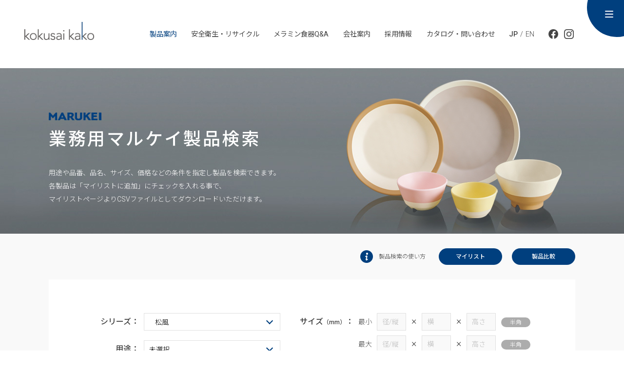

--- FILE ---
content_type: text/html; charset=UTF-8
request_url: https://kokusai-kako.co.jp/product/search/search.php?operation=search&is_ctg=0&page_size=100&is_ctg=0&series_list=0118&use_list=&st_cd=&st_nm=&sp_nm=&is_bto=&s_d1=&s_w1=&s_h1=&s_d2=&s_w2=&s_h2=&capa1=&capa2=&price1=&price2=&is_tag_a=&is_tag_b=&order=stock_cd&sort_flg=0
body_size: 79377
content:
<!DOCTYPE html>
<html lang="ja">
<head>
<!-- Google tag (gtag.js) -->
<script async src="https://www.googletagmanager.com/gtag/js?id=G-KZWSG6SL7C"></script>
<script>
  window.dataLayer = window.dataLayer || [];
  function gtag(){dataLayer.push(arguments);}
  gtag('js', new Date());

  gtag('config', 'G-KZWSG6SL7C');
</script>

 <meta charset="utf-8">
 <meta http-equiv="X-UA-Compatible" content="IE=edge">
 <meta name="viewport" content="width=device-width">
 <meta name="format-detection" content="telephone=no">
 <title>マルケイ製品検索 - 国際化工</title>
 <meta name="description" content="2,000点以上のマルケイ製品から品番、品名、サイズ、価格などの条件を指定し自由に製品を検索。選択した製品を比較・検討する事が可能です。">
 <meta name="copyright" content="KOKUSAI KAKO CO.,LTD">
 <meta property="og:title" content="マルケイ製品検索 - 国際化工">
 <meta property="og:description" content="2,000点以上のマルケイ製品から品番、品名、サイズ、価格などの条件を指定し自由に製品を検索。選択した製品を比較・検討する事が可能です。">
 <meta property="og:url" content="https://www.kokusai-kako.co.jp/product/search/search.php?operation=search&is_ctg=0&page_size=100&is_ctg=0&series_list=0118&use_list=&st_cd=&st_nm=&sp_nm=&is_bto=&s_d1=&s_w1=&s_h1=&s_d2=&s_w2=&s_h2=&capa1=&capa2=&price1=&price2=&is_tag_a=&is_tag_b=&order=stock_cd&sort_flg=0">
 <meta property="og:image" content="https://www.kokusai-kako.co.jp/og.jpg">
 <meta property="og:type" content="website">
 <link rel="icon" type="image/x-icon" href="/favicon.ico">
 <link rel="apple-touch-icon" sizes="180x180" href="/apple-touch-icon.png">
 <meta name="apple-mobile-web-app-title" content="国際化工">
 <link href="/css/font.css" rel="stylesheet" type="text/css">
 <link href="/css/common.css" rel="stylesheet" type="text/css">
 <link href="/product/css/product_search.css" rel="stylesheet" type="text/css">
 <link href="/product/search/css/search.css?0523" rel="stylesheet" type="text/css">
 <link href="/css/magnific-popup.css" rel="stylesheet" type="text/css">
 <script type="text/javascript" src="/js/jquery-3.4.1.min.js"></script>
 <script type="text/javascript" src="/js/common.js"></script>
 <script type="text/javascript" src="/product/search/js/common.js"></script>
 <script type="text/javascript" src="/js/analytics.js"></script>
 <script type="text/javascript" src="/js/jquery.magnific-popup.min.js"></script>
 <script type="text/javascript" src="/product/search/js/jquery-ui.js"></script>
 
</head>

<body class="page-product">

<!-- header -->
<header>
 <div class="headerInner">
  <div class="companyLogo"><a href="/" class="textNone">kokusai ka ko</a></div>
  <ul class="nav sp_none">

   <li>
    <p class="navTitle title-product"><span>製品案内</span></p>
    <div class="navContent">
     <div class="navContentInner">
      <h2><span class="AvenirLight">Products</span><br>製品案内</h2>
      <ul class="productsContent">
       <li>
        <h3><a href="/product/marukei/" class="textNone productMARUKEI">MARUKEI</a>業務用メラミン食器「マルケイ」</h3>
        <ul class="flex">
         <li><a href="/product/marukei/#marukeiCategory" class="anchorReload02">カテゴリから探す</a></li>
         <li><a href="/product/search/search.php">業務用マルケイ製品検索</a></li>
         <li><a href="/tray/" target="_blank">トレーセッティングシミュレーター</a></li>
         <li><a href="/product/set/hospital/">食器・メニューのご提案</a></li>
        </ul>
       </li>
       <li>
        <h3><a href="/product/mellina/" class="textNone productMellina">mellina</a>ハウスウェア・コンフォートグッズ「メリーナ」</h3>
        <ul class="flex">
         <li><a href="/product/mellina/#houseware" class="anchorReload">家庭用製品</a></li>
         <li><a href="/product/mellina/#comfortgoods" class="anchorReload">ホテル用製品</a></li>
         <li><a href="/product/search-mellina/search.php">ホテル用メリーナ製品検索</a></li>
        </ul>
       </li>
      </ul>
     </div><!-- /navContentInner -->
    </div><!-- /navContent -->
   </li>

   <li>
    <a href="/safety/" class="navTitle title-safety"><span>安全衛生・リサイクル</span></a>
    <div class="navContent">
     <div class="navContentInner">
      <h2><span class="AvenirLight">Health &amp; Safety</span><br>安全衛生・リサイクル</h2>
      <ul class="flex">
       <li><a href="/safety/">安全衛生・リサイクルトップ</a></li>
       <li><a href="/safety/approach/">安全・安心への取り組み</a></li>
       <li><a href="/safety/material/">おもな食器用材質の特色と取扱留意点</a></li>
       <li><a href="/safety/plastic/">プラスチックと製品（食品容器・食器）の安全衛生</a></li>
       <li><a href="/safety/melamine/">メラミン食器の安全衛生</a></li>
       <li><a href="/safety/4r/">環境配慮への取り組み</a></li>
       <li><a href="/safety/flow/">製品引き取りの流れ</a></li>
      </ul>
     </div><!-- /navContentInner -->
    </div><!-- /navContent -->
   </li>

   <li>
    <a href="/qa/" class="navTitle title-qa"><span>メラミン食器Q&amp;A</span></a>
   </li>

   <li>
    <a href="/company/" class="navTitle title-company"><span>会社案内</span></a>
    <div class="navContent">
     <div class="navContentInner">
      <h2><span class="AvenirLight">Company</span><br>会社案内</h2>
      <ul class="flex">
       <li><a href="/company/">会社案内トップ</a></li>
       <li><a href="/company/mind/">私たちが大切にしていく考え</a></li>
       <li><a href="/company/about/">会社概要・事業所所在地</a></li>
       <li><a href="/company/award/">受賞歴</a></li>
      </ul>
     </div><!-- /navContentInner -->
    </div><!-- /navContent -->
   </li>

   <li>
    <a href="/recruit/" target="_blank" class="navTitle"><span>採用情報</span></a>
    <div class="navContent">
     <div class="navContentInner">
      <h2><span class="AvenirLight">Recruit</span><br>採用情報</h2>
      <ul class="flex">
       <li><a href="/recruit/" target="_blank">採用情報トップ</a></li>
       <li><a href="/company/mind/">私たちが大切にしていく考え</a></li>
       <li><a href="/recruit/team/" target="_blank">私たちが仲間になってほしい人</a></li>
       <li><a href="/recruit/interview/" target="_blank">社員インタビュー</a></li>
       <li><a href="/recruit/recmail/recmail.php" target="_blank">エントリーフォーム</a></li>
      </ul>
     </div><!-- /navContentInner -->
    </div><!-- /navContent -->
   </li>

   <li>
    <a href="/about/contact/contact.php" class="navTitle title-contact"><span>カタログ・問い合わせ</span></a>
   </li>

   <li>
    <div class="navTitle"><p class="languageSelect"><span class="jp">JP</span>/<a href="/english/" target="_blank" class="en">EN</a></p></div>
   </li>

   <li>
    <div class="navTitle"><p class="sns"><a href="https://www.facebook.com/kokusaikako/?modal=admin_todo_tour" target="_blank" class="facebook">公式facebook</a><a href="https://www.instagram.com/kokusaikako/?hl=ja" target="_blank" class="instagram">公式Instagram</a></p></div>
   </li>

  </ul><!-- /nav -->
 </div><!-- /headerInner -->

 <div class="menuBtn"><span></span><span></span><span></span></div>
 <div class="menu">
  <div class="menuBg"></div>
  <div class="menuContent">
   <a href="/" class="textNone menuLogo">kokusai kako</a>
   <div class="menuInner">
    <ul class="marukei-mellina">
     <li><a href="/product/marukei/" class="toMarukei">業務用メラミン食器「マルケイ」</a></li>
     <li><a href="/product/mellina/" class="toMellina">ハウスウェア・コンフォートグッズ「メリーナ」</a></li>
    </ul>
    
    <ul class="menuInner-Nav">
     <li class="sp_none">
      <h2>製品案内</h2>
      <ul>
       <li><a href="/product/marukei/">マルケイ</a></li>
       <li class="indent"><a href="/product/marukei/#marukeiCategory" class="anchorReload02">カテゴリから探す</a></li>
       <li class="indent"><a href="/product/search/search.php">製品検索</a></li>
       <li class="indent"><a href="/tray/" target="_blank">トレーセッティング<br>シミュレーター</a></li>
       <li class="indent"><a href="/product/set/hospital/">食器・メニューのご提案</a></li>
       <li class="mt"><a href="/product/mellina/">メリーナ</a></li>
       <li class="indent"><a href="/product/search-mellina/search.php">製品検索</a></li>
       <li class="indent"><a href="/product/mellina/#houseware" class="anchorReload">家庭用製品</a></li>
       <li class="indent"><a href="/product/mellina/#comfortgoods" class="anchorReload">ホテル用製品</a></li>
      </ul>
     </li>
     
     <li>
      <h2><a href="/safety/">安全衛生・リサイクル</a></h2>
      <ul class="sp_none">
       <li><a href="/safety/approach/">安全・安心への取り組み</a></li>
       <li><a href="/safety/material/">おもな食器用材質の特色と取扱留意点</a></li>
       <li><a href="/safety/plastic/">プラスチックと製品（食品容器・食器）の安全衛生</a></li>
       <li><a href="/safety/melamine/">メラミン食器の安全衛生</a></li>
       <li><a href="/safety/4r/">環境配慮への取り組み</a></li>
       <li><a href="/safety/flow/">製品引き取りの流れ</a></li>
      </ul>
     </li>
     
     <li>
      <h2><a href="/qa/">メラミン食器Q&amp;A</a></h2>
     </li>
     
     <li>
      <h2><a href="/company/">会社案内</a></h2>
      <ul class="sp_none">
       <li><a href="/company/mind/">私たちが大切にしていく考え</a></li>
       <li><a href="/company/about/">会社概要・事業所所在地</a></li>
       <li><a href="/company/award/">受賞歴</a></li>
      </ul>
     </li>
     
     <li>
      <h2><a href="/recruit/" target="_blank">採用情報</a></h2>
      <ul class="sp_none">
       <li><a href="/company/mind/">私たちが大切にしていく考え</a></li>
       <li><a href="/recruit/team/" target="_blank">私たちが仲間になってほしい人</a></li>
       <li><a href="/recruit/interview/" target="_blank">社員インタビュー</a></li>
       <li><a href="/recruit/recmail/recmail.php" target="_blank">エントリーフォーム</a></li>
      </ul>
     </li>
     
    </ul>
    
    <ul class="menuInner-Bottom">
     <li><a href="/catalog/">カタログ・パンフレット一覧</a></li>
     <li><a href="/about/contact/contact.php">カタログ請求・お問い合わせ</a></li>
     <li><a href="/manual/">取扱説明書・チェックポイント他</a></li>
     <li><a href="/news/">ニュース</a></li>
     <li><a href="/english/" target="_blank">English</a></li>
     <li class="sns"><a href="https://www.facebook.com/kokusaikako/?modal=admin_todo_tour" target="_blank" class="facebook">公式facebook</a><a href="https://www.instagram.com/kokusaikako/?hl=ja" target="_blank" class="instagram">公式Instagram</a></li>
    </ul>
   
   </div><!-- /menuInner -->
  </div><!-- /menuContent -->
 </div><!-- /menu -->

</header>
<div class="headerBg"></div>


<!-- タイトル部分 -->
<div class="titleWrap">
 <h1><img src="images/marukei.png" alt="マルケイ" class="searchLogo"><br>業務用マルケイ製品検索</h1>
 <p>用途や品番、品名、サイズ、価格などの条件を指定し製品を検索できます。<br>各製品は「マイリストに追加」にチェックを入れる事で、<br>マイリストページよりCSVファイルとしてダウンロードいただけます。</p>
</div>


<main>

 <div class="searchArea">

  <div class="selectLink">
   <a href="javascript:openPopSearchHow();" class="info"><span>製品検索の使い方</span></a>
   <a href="selitem.php" class="btn">マイリスト</a>
   <a href="compare.php" class="btn">製品比較</a>
  </div>

  <!-- searchBox -->
  <div class="searchBox">
   <!-- form -->
   <form method="get" action="./search.php#sort_jump">
    <input type="hidden" name="operation" value="search">

    <div class="searchBoxInner">
     <div class="searchBoxInner-Left">
      <dl>
       <dt>シリーズ：</dt>
       <dd>
        <div class="selectBox">
         <select name="series_list" id="id_series_list_top">
          <option value="">未選択</option>
          <option value="0000" >▼シンプルモダン</option><option value="0040"  >&nbsp;&nbsp;&nbsp;&nbsp;ツートーン</option><option value="0045"  >&nbsp;&nbsp;&nbsp;&nbsp;アルテ</option><option value="0046"  >&nbsp;&nbsp;&nbsp;&nbsp;ダイナー</option><option value="0050"  >&nbsp;&nbsp;&nbsp;&nbsp;ウッディ</option><option value="0054"  >&nbsp;&nbsp;&nbsp;&nbsp;ミナモヴィータ</option><option value="0058"  >&nbsp;&nbsp;&nbsp;&nbsp;ミナモエコ</option><option value="0056"  >&nbsp;&nbsp;&nbsp;&nbsp;ミナモ</option><option value="0060"  >&nbsp;&nbsp;&nbsp;&nbsp;クリスタ</option><option value="0100" >▼和風</option><option value="0104"  >&nbsp;&nbsp;&nbsp;&nbsp;菜時器エクセル</option><option value="0106"  >&nbsp;&nbsp;&nbsp;&nbsp;菜時器</option><option value="0105"  >&nbsp;&nbsp;&nbsp;&nbsp;うずしお</option><option value="0109"  >&nbsp;&nbsp;&nbsp;&nbsp;すいれん</option><option value="0108"  >&nbsp;&nbsp;&nbsp;&nbsp;たくみ庵</option><option value="0110"  >&nbsp;&nbsp;&nbsp;&nbsp;天目</option><option value="0112"  >&nbsp;&nbsp;&nbsp;&nbsp;天目・黒釉</option><option value="0116"  >&nbsp;&nbsp;&nbsp;&nbsp;空草土</option><option value="0107"  >&nbsp;&nbsp;&nbsp;&nbsp;いろしずく</option><option value="0118" selected >&nbsp;&nbsp;&nbsp;&nbsp;松風</option><option value="0120"  >&nbsp;&nbsp;&nbsp;&nbsp;笹風</option><option value="0124"  >&nbsp;&nbsp;&nbsp;&nbsp;飛驒路</option><option value="0126"  >&nbsp;&nbsp;&nbsp;&nbsp;大和路</option><option value="0138"  >&nbsp;&nbsp;&nbsp;&nbsp;溜(あじろ･布目･千筋)</option><option value="0140"  >&nbsp;&nbsp;&nbsp;&nbsp;曙・亀甲&nbsp;&nbsp;他</option><option value="0142"  >&nbsp;&nbsp;&nbsp;&nbsp;漆器(耐熱漆器)</option><option value="0144"  >&nbsp;&nbsp;&nbsp;&nbsp;陶漆</option><option value="0148"  >&nbsp;&nbsp;&nbsp;&nbsp;回転寿司</option><option value="0200" >▼洋風</option><option value="0202"  >&nbsp;&nbsp;&nbsp;&nbsp;スマートボーダー</option><option value="0212"  >&nbsp;&nbsp;&nbsp;&nbsp;パスタ&amp;エスニック</option><option value="0222"  >&nbsp;&nbsp;&nbsp;&nbsp;シンプルライン</option><option value="0224"  >&nbsp;&nbsp;&nbsp;&nbsp;メロウブロック</option><option value="0206"  >&nbsp;&nbsp;&nbsp;&nbsp;ナチュレ</option><option value="0210"  >&nbsp;&nbsp;&nbsp;&nbsp;エスパーニャ</option><option value="0216"  >&nbsp;&nbsp;&nbsp;&nbsp;ブルーロワ</option><option value="0218"  >&nbsp;&nbsp;&nbsp;&nbsp;デルソル</option><option value="0220"  >&nbsp;&nbsp;&nbsp;&nbsp;ブルーシャドー</option><option value="0208"  >&nbsp;&nbsp;&nbsp;&nbsp;ライムライン</option><option value="0236"  >&nbsp;&nbsp;&nbsp;&nbsp;エトセトラ</option><option value="0240"  >&nbsp;&nbsp;&nbsp;&nbsp;レリーフプラター</option><option value="0300" >▼中華</option><option value="0306"  >&nbsp;&nbsp;&nbsp;&nbsp;ラーメン鉢&nbsp;&nbsp;他</option><option value="0312"  >&nbsp;&nbsp;&nbsp;&nbsp;牡丹鳳凰</option><option value="0314"  >&nbsp;&nbsp;&nbsp;&nbsp;五彩</option><option value="0316"  >&nbsp;&nbsp;&nbsp;&nbsp;赤内白・レンゲ</option><option value="0400" >▼病院&nbsp;&nbsp;高齢者施設</option><option disabled>&nbsp;&nbsp;&nbsp;&nbsp;▼高機能超耐熱食器</option><option value="0406"  >&nbsp;&nbsp;&nbsp;&nbsp;ヒートサーブハイブリッド</option><option value="0408"  >&nbsp;&nbsp;&nbsp;&nbsp;ヒートサーブエクセル</option><option value="0410"  >&nbsp;&nbsp;&nbsp;&nbsp;ヒートサーブ</option><option value="0409"  >&nbsp;&nbsp;&nbsp;&nbsp;マイクロサーブ</option><option disabled>&nbsp;&nbsp;&nbsp;&nbsp;▼温冷配膳車対応食器</option><option value="0419"  >&nbsp;&nbsp;&nbsp;&nbsp;ペタル</option><option value="0416"  >&nbsp;&nbsp;&nbsp;&nbsp;はるる</option><option value="0421"  >&nbsp;&nbsp;&nbsp;&nbsp;里ごよみ</option><option value="0413"  >&nbsp;&nbsp;&nbsp;&nbsp;和ごころＰＬＵＳ</option><option value="0418"  >&nbsp;&nbsp;&nbsp;&nbsp;リーフル</option><option value="0422"  >&nbsp;&nbsp;&nbsp;&nbsp;花さらさ</option><option value="0424"  >&nbsp;&nbsp;&nbsp;&nbsp;花短冊</option><option value="0426"  >&nbsp;&nbsp;&nbsp;&nbsp;紅からくさ</option><option value="0430"  >&nbsp;&nbsp;&nbsp;&nbsp;彩花</option><option value="0432"  >&nbsp;&nbsp;&nbsp;&nbsp;宇宙</option><option value="0420"  >&nbsp;&nbsp;&nbsp;&nbsp;彩てまり</option><option value="0428"  >&nbsp;&nbsp;&nbsp;&nbsp;そよかぜ</option><option disabled>&nbsp;&nbsp;&nbsp;&nbsp;▼小容量プチ食器</option><option value="0440"  >&nbsp;&nbsp;&nbsp;&nbsp;プチフルール</option><option value="0438"  >&nbsp;&nbsp;&nbsp;&nbsp;みずは</option><option value="0500" >▼ＵＤ食器&nbsp;&nbsp;ＰＰカバー</option><option disabled>&nbsp;&nbsp;&nbsp;&nbsp;▼ＵＤ(ユニバーサルデザイン)食器&nbsp;&nbsp;コモン</option><option value="0506"  >&nbsp;&nbsp;&nbsp;&nbsp;コモン色葉</option><option value="0510"  >&nbsp;&nbsp;&nbsp;&nbsp;コモンコバナ</option><option value="0512"  >&nbsp;&nbsp;&nbsp;&nbsp;コモン仕切りプレート・飯碗</option><option value="0516"  >&nbsp;&nbsp;&nbsp;&nbsp;コモンマグカップ</option><option value="0534"  >&nbsp;&nbsp;&nbsp;&nbsp;コモンカトラリー</option><option disabled>&nbsp;&nbsp;&nbsp;&nbsp;▼自助食器&nbsp;&nbsp;コモンユニ</option><option value="0522"  >&nbsp;&nbsp;&nbsp;&nbsp;コモンアクア</option><option value="0526"  >&nbsp;&nbsp;&nbsp;&nbsp;コモンノバナ</option><option value="0524"  >&nbsp;&nbsp;&nbsp;&nbsp;コモンARC</option><option value="0528"  >&nbsp;&nbsp;&nbsp;&nbsp;コモンコバナ</option><option value="0530"  >&nbsp;&nbsp;&nbsp;&nbsp;イエローC</option><option disabled>&nbsp;&nbsp;&nbsp;&nbsp;▼PPカバー</option><option value="0538"  >&nbsp;&nbsp;&nbsp;&nbsp;PPカバー</option><option value="0540"  >&nbsp;&nbsp;&nbsp;&nbsp;皿枠</option><option value="0600" >▼弁当箱</option><option value="0604"  >&nbsp;&nbsp;&nbsp;&nbsp;スタックボックス</option><option value="0605"  >&nbsp;&nbsp;&nbsp;&nbsp;対応プレート</option><option value="0608"  >&nbsp;&nbsp;&nbsp;&nbsp;松花堂弁当箱</option><option value="0622"  >&nbsp;&nbsp;&nbsp;&nbsp;対応中合F25、F15、F18、656-1</option><option value="0632"  >&nbsp;&nbsp;&nbsp;&nbsp;対応中合F35</option><option value="0610"  >&nbsp;&nbsp;&nbsp;&nbsp;ランチプレート</option><option value="0700" >▼高強化磁器&nbsp;&nbsp;強化磁器</option><option disabled>&nbsp;&nbsp;&nbsp;&nbsp;▼高強化磁器</option><option value="0706"  >&nbsp;&nbsp;&nbsp;&nbsp;マックスセラ・マイティ</option><option disabled>&nbsp;&nbsp;&nbsp;&nbsp;▼強化磁器&nbsp;&nbsp;キッズウェア</option><option value="0710"  >&nbsp;&nbsp;&nbsp;&nbsp;たまひよこ</option><option disabled>&nbsp;&nbsp;&nbsp;&nbsp;▼高強化磁器&nbsp;&nbsp;キッズウェア</option><option value="0720"  >&nbsp;&nbsp;&nbsp;&nbsp;ホワイトピア</option><option disabled>&nbsp;&nbsp;&nbsp;&nbsp;▼高強化磁器&nbsp;&nbsp;スクールウェア</option><option value="0726"  >&nbsp;&nbsp;&nbsp;&nbsp;サークル</option><option value="1100" >▼大型食器・取り皿</option><option value="1102"  >&nbsp;&nbsp;&nbsp;&nbsp;ボール・プレート</option><option value="1104"  >&nbsp;&nbsp;&nbsp;&nbsp;盛鉢・盛皿</option><option value="1106"  >&nbsp;&nbsp;&nbsp;&nbsp;取り皿</option><option value="0800" >▼テーブルグッズ</option><option value="0804"  >&nbsp;&nbsp;&nbsp;&nbsp;PC・ASクリア</option><option value="0810"  >&nbsp;&nbsp;&nbsp;&nbsp;UDカップ</option><option value="0812"  >&nbsp;&nbsp;&nbsp;&nbsp;カップ</option><option value="0814"  >&nbsp;&nbsp;&nbsp;&nbsp;湯呑</option><option value="0815"  >&nbsp;&nbsp;&nbsp;&nbsp;ラミネコースター</option><option value="0818"  >&nbsp;&nbsp;&nbsp;&nbsp;カトラリー(フォーク・スプーン・レンゲ)</option><option value="0820"  >&nbsp;&nbsp;&nbsp;&nbsp;箸</option><option value="0816"  >&nbsp;&nbsp;&nbsp;&nbsp;アラカルト</option><option value="0900" >▼キッズ＆スクール</option><option value="0916"  >&nbsp;&nbsp;&nbsp;&nbsp;べじふる</option><option value="0915"  >&nbsp;&nbsp;&nbsp;&nbsp;ひよこぐみ</option><option value="0908"  >&nbsp;&nbsp;&nbsp;&nbsp;こぐまちゃん</option><option value="0918"  >&nbsp;&nbsp;&nbsp;&nbsp;スイートラビット</option><option value="0910"  >&nbsp;&nbsp;&nbsp;&nbsp;ドラえもん</option><option value="0912"  >&nbsp;&nbsp;&nbsp;&nbsp;ベリチャイルド</option><option value="0914"  >&nbsp;&nbsp;&nbsp;&nbsp;キドリッコ</option><option value="0938"  >&nbsp;&nbsp;&nbsp;&nbsp;クレヨン</option><option value="0940"  >&nbsp;&nbsp;&nbsp;&nbsp;ブロック</option><option value="0934"  >&nbsp;&nbsp;&nbsp;&nbsp;プチフラワー</option><option value="0942"  >&nbsp;&nbsp;&nbsp;&nbsp;ジオライン</option><option value="0944"  >&nbsp;&nbsp;&nbsp;&nbsp;パレット</option><option value="0946"  >&nbsp;&nbsp;&nbsp;&nbsp;パステル</option><option value="0924"  >&nbsp;&nbsp;&nbsp;&nbsp;お子さまプレート</option><option value="0919"  >&nbsp;&nbsp;&nbsp;&nbsp;強化磁器&nbsp;&nbsp;たまひよこ</option><option value="0920"  >&nbsp;&nbsp;&nbsp;&nbsp;高強化磁器&nbsp;&nbsp;ホワイトピア</option><option value="0958"  >&nbsp;&nbsp;&nbsp;&nbsp;高強化磁器&nbsp;&nbsp;サークル</option><option value="0952"  >&nbsp;&nbsp;&nbsp;&nbsp;PPコスモ</option><option value="0959"  >&nbsp;&nbsp;&nbsp;&nbsp;PPハーベスト</option><option value="0956"  >&nbsp;&nbsp;&nbsp;&nbsp;PPスケッチ</option><option value="1000" >▼トレー</option><option value="1042"  >&nbsp;&nbsp;&nbsp;&nbsp;ラミネトレー</option><option value="1022"  >&nbsp;&nbsp;&nbsp;&nbsp;ＦＢトレー&nbsp;&nbsp;ベージュ・ブラウン・ブラック</option><option value="1004"  >&nbsp;&nbsp;&nbsp;&nbsp;ＦＢトレー&nbsp;&nbsp;白木目</option><option value="1002"  >&nbsp;&nbsp;&nbsp;&nbsp;ＦＢトレー&nbsp;&nbsp;ウォールナット</option><option value="1010"  >&nbsp;&nbsp;&nbsp;&nbsp;ＦＢトレー&nbsp;&nbsp;（単色）</option><option value="1012"  >&nbsp;&nbsp;&nbsp;&nbsp;ＦＢライトトレー</option><option value="1014"  >&nbsp;&nbsp;&nbsp;&nbsp;PPトレー・MFトレー</option><option value="1018"  >&nbsp;&nbsp;&nbsp;&nbsp;お盆</option><option value="1200" >▼マルケイクリーン・PP食器かご</option><option value="1300" >▼環境対応製品</option><option value="1302"  >&nbsp;&nbsp;&nbsp;&nbsp;エコマーク</option><option value="1304"  >&nbsp;&nbsp;&nbsp;&nbsp;バイオマスマーク</option><option value="1306"  >&nbsp;&nbsp;&nbsp;&nbsp;その他</option>         </select>
        </div>
       </dd>
      </dl>
      <dl>
       <dt>用途：</dt>
       <dd>
        <div class="selectBox">
         <select name="use_list" id="id_use_list_top">
          <option value="">未選択</option>
          <option value="05" >丼</option><option value="10" >飯碗</option><option value="15" >汁椀</option><option value="20" >煮物碗</option><option value="25" >丸皿(全て)</option><option value="30" >角皿(全て)</option><option value="35" >深皿(丸)</option><option value="36" >深皿(角･変形)</option><option value="37" >仕切皿(丸･角)</option><option value="39" >小鉢(全て)</option><option value="40" >小鉢(丸)</option><option value="41" >小鉢(角･変形)</option><option value="43" >むし碗</option><option value="45" >湯呑み･カップ</option><option value="47" >弁当･松花堂</option><option value="50" >箸･カトラリー</option><option value="55" >盆･トレー</option>         </select>
        </div>
       </dd>
      </dl>
      <dl>
       <dt>品番：</dt>
       <dd>
        <input name="st_cd" type="text" class="w2" maxlength="16" style="ime-mode: disabled;" value=""><span class="N-label">半角</span>
       </dd>
      </dl>
      <dl>
       <dt>品名：</dt>
       <dd>
        <input name="st_nm" type="text" maxlength="64" value="">
       </dd>
      </dl>
      <dl>
       <dt>仕様名：</dt>
       <dd>
        <input name="sp_nm" type="text" maxlength="64" value="">
       </dd>
      </dl>
      <dl>
       <dt>受注生産：</dt>
       <dd>
        <label class="checkWrap"><input name="is_bto" type="checkbox" value="1" ><span class="checkBox"></span>受注生産品を除く</label>
       </dd>
      </dl>
     </div><!-- /searchBoxInner-Left -->
     <div class="searchBoxInner-Right">
      <dl class="sizeDl">
       <dt>サイズ<span>（mm）</span>：</dt>
       <dd>
        <div>
         最小<input name="s_d1" type="text" class="num mB" maxlength="6" style="ime-mode: disabled;" value="" placeholder="径/縦"><span>×</span><input name="s_w1" type="text" class="num mB" maxlength="6" style="ime-mode: disabled;" value="" placeholder="横"><span>×</span><input name="s_h1" type="text" class="num mB" maxlength="6" style="ime-mode: disabled;" value="" placeholder="高さ"><span class="N-label">半角</span>
        </div>
        <div>
         最大<input name="s_d2" type="text" class="num" maxlength="6" style="ime-mode: disabled;" value="" placeholder="径/縦"><span>×</span><input name="s_w2" type="text" class="num" maxlength="6" style="ime-mode: disabled;" value="" placeholder="横"><span>×</span><input name="s_h2" type="text" class="num" maxlength="6" style="ime-mode: disabled;" value="" placeholder="高さ"><span class="N-label">半角</span>
        </div>
       </dd>
      </dl>
      <dl>
       <dt>容量：</dt>
       <dd>
        <input name="capa1" type="text" maxlength="7" style="ime-mode: disabled;" value="">ml～<input name="capa2" type="text" maxlength="7" style="ime-mode: disabled;" value="">ml<span class="N-label">半角</span>
       </dd>
      </dl>
      <dl>
       <dt>価格：</dt>
       <dd>
        <input name="price1" type="text" maxlength="6" style="ime-mode: disabled;" value="">円～<input name="price2" type="text" maxlength="6" style="ime-mode: disabled;" value="" class="mL">円<span class="N-label mL">半角</span>
       </dd>
      </dl>
      <dl>
       <dt>タグ対応：</dt>
       <dd class="tagList">
        <label class="checkWrap"><input name="is_tag_a" type="checkbox" value="1" ><span class="checkBox"></span>A</label>
        <label class="checkWrap"><input name="is_tag_b" type="checkbox" value="1" ><span class="checkBox"></span>B</label>
        <span>※複数選択可能</span>
       </dd>
      </dl>
     </div><!-- /searchBoxInner-Right -->
    </div><!--/searchBoxInner-->

    <div class="btnWrap">
     <label class="linkBtn searchBtn"><input type="submit" value="検索する">検索する</label>
     <a href="#" class="resetBtn">条件をリセット</a>
    </div>
    <input type="hidden" name="is_ctg" value="0">
    <input type="hidden" name="order" value="stock_cd">
    <input type="hidden" name="sort_flg" value="0">
   </form><!-- /form -->
  </div><!--/searchBox-->

 </div><!-- /searchArea -->

 <!--result-->
   <a name="sort_jump" class="resultPosition"></a>
  <div id="result" class="resultArea">
    
    <div id="resultNum" class="resultNum">
      <div>全 <strong>17</strong> 点の製品が見つかりました。</div>
    </div>
    <div class="selectLinkWrap">
      <div class="allSelect">
    <label class="checkWrap"><input type="checkbox" name="sel_all[]" value="tablerow1"><span class="checkBox"></span>全製品をマイリストに追加</label>
    <label class="checkWrap"><input type="checkbox" name="com_all[]" value="tablerow1"><span class="checkBox"></span>全製品を製品比較に追加</label>
   </div>
   <div class="selectLink">
    <a href="javascript:openPopDetail();" class="info"><span>製品項目について</span></a>
    <a href="selitem.php" class="btn">マイリスト</a>
    <a href="compare.php" class="btn">製品比較</a>
   </div>
  </div>


  <!-- ソート並び替え部分 -->
  <div class="sortWrap"><a href="/product/search/search.php?operation=search&is_ctg=0&series_list=0118&use_list=&st_cd=&st_nm=&sp_nm=&is_bto=&s_d1=&s_w1=&s_h1=&s_d2=&s_w2=&s_h2=&capa1=&capa2=&price1=&price2=&is_tag_a=&is_tag_b=&order=stock_cd&is_ctg=0&sort_flg=1&page_size=100#sort_jump" class="select">品番<img src="/product/images/icon_up.gif" /></a><a href="/product/search/search.php?operation=search&is_ctg=0&series_list=0118&use_list=&st_cd=&st_nm=&sp_nm=&is_bto=&s_d1=&s_w1=&s_h1=&s_d2=&s_w2=&s_h2=&capa1=&capa2=&price1=&price2=&is_tag_a=&is_tag_b=&order=stock_name&is_ctg=0&sort_flg=0&page_size=100#sort_jump" class="">品名<img src="/product/images/icon_default.gif" /></a><a href="/product/search/search.php?operation=search&is_ctg=0&series_list=0118&use_list=&st_cd=&st_nm=&sp_nm=&is_bto=&s_d1=&s_w1=&s_h1=&s_d2=&s_w2=&s_h2=&capa1=&capa2=&price1=&price2=&is_tag_a=&is_tag_b=&order=spec_name&is_ctg=0&sort_flg=0&page_size=100#sort_jump" class="">仕様名<img src="/product/images/icon_default.gif" /></a><span>サイズ</span><a href="/product/search/search.php?operation=search&is_ctg=0&series_list=0118&use_list=&st_cd=&st_nm=&sp_nm=&is_bto=&s_d1=&s_w1=&s_h1=&s_d2=&s_w2=&s_h2=&capa1=&capa2=&price1=&price2=&is_tag_a=&is_tag_b=&order=size_d&is_ctg=0&sort_flg=0&page_size=100#sort_jump" class="">径 / 縦<img src="/product/images/icon_default.gif" /></a><a href="/product/search/search.php?operation=search&is_ctg=0&series_list=0118&use_list=&st_cd=&st_nm=&sp_nm=&is_bto=&s_d1=&s_w1=&s_h1=&s_d2=&s_w2=&s_h2=&capa1=&capa2=&price1=&price2=&is_tag_a=&is_tag_b=&order=size_w&is_ctg=0&sort_flg=0&page_size=100#sort_jump" class="">横<img src="/product/images/icon_default.gif" /></a><a href="/product/search/search.php?operation=search&is_ctg=0&series_list=0118&use_list=&st_cd=&st_nm=&sp_nm=&is_bto=&s_d1=&s_w1=&s_h1=&s_d2=&s_w2=&s_h2=&capa1=&capa2=&price1=&price2=&is_tag_a=&is_tag_b=&order=size_h&is_ctg=0&sort_flg=0&page_size=100#sort_jump" class="">高さ<img src="/product/images/icon_default.gif" /></a><a href="/product/search/search.php?operation=search&is_ctg=0&series_list=0118&use_list=&st_cd=&st_nm=&sp_nm=&is_bto=&s_d1=&s_w1=&s_h1=&s_d2=&s_w2=&s_h2=&capa1=&capa2=&price1=&price2=&is_tag_a=&is_tag_b=&order=capacity&is_ctg=0&sort_flg=0&page_size=100#sort_jump" class=" ml">容量<img src="/product/images/icon_default.gif" /></a><a href="/product/search/search.php?operation=search&is_ctg=0&series_list=0118&use_list=&st_cd=&st_nm=&sp_nm=&is_bto=&s_d1=&s_w1=&s_h1=&s_d2=&s_w2=&s_h2=&capa1=&capa2=&price1=&price2=&is_tag_a=&is_tag_b=&order=material_name&is_ctg=0&sort_flg=0&page_size=100#sort_jump" class="">材質<img src="/product/images/icon_default.gif" /></a><a href="/product/search/search.php?operation=search&is_ctg=0&series_list=0118&use_list=&st_cd=&st_nm=&sp_nm=&is_bto=&s_d1=&s_w1=&s_h1=&s_d2=&s_w2=&s_h2=&capa1=&capa2=&price1=&price2=&is_tag_a=&is_tag_b=&order=price&is_ctg=0&sort_flg=0&page_size=100#sort_jump" class="">価格<img src="/product/images/icon_default.gif" /></a><a href="/product/search/search.php?operation=search&is_ctg=0&series_list=0118&use_list=&st_cd=&st_nm=&sp_nm=&is_bto=&s_d1=&s_w1=&s_h1=&s_d2=&s_w2=&s_h2=&capa1=&capa2=&price1=&price2=&is_tag_a=&is_tag_b=&order=pp_model_cd&is_ctg=0&sort_flg=0&page_size=100#sort_jump" class="">PP蓋<img src="/product/images/icon_default.gif" /></a></div>
  <!-- 表示数とページネーション -->
  <div class="pagenationWrap">
   <div class="displayWrap">
    <a href="/product/search/search.php?operation=search&is_ctg=0&page_size=50&is_ctg=0&series_list=0118&use_list=&st_cd=&st_nm=&sp_nm=&is_bto=&s_d1=&s_w1=&s_h1=&s_d2=&s_w2=&s_h2=&capa1=&capa2=&price1=&price2=&is_tag_a=&is_tag_b=&order=stock_cd&sort_flg=0#sort_jump">50</a><strong>100</strong>   </div><!-- /displayWrap -->
   <div class="pagenation">
   <b>1</b>   </div><!-- /pagenation -->
  </div><!-- /pagenationWrap -->


  <!--検索結果表示 -->
  <ul class="resultList"><li><a href="detail.php?st_cd=A72 MKZ"><div class="imgWrap"><img src="/product/search/images/product_image/A72 MKZ.jpg" alt="A72 MKZ / 丸茶碗 大" oncontextmenu="return false" onmousedown="return false;" onselectstart="return false""></div><dl><dt>品番：</dt><dd>A72 MKZ</dd></dl><dl><dt>品名：</dt><dd>丸茶碗 大</dd></dl><dl><dt>仕様名：</dt><dd>松風</dd></dl><dl><dt>サイズ：</dt><dd>137&times;h73</dd></dl><dl><dt>容量：</dt><dd>550ml</dd></dl><dl><dt>材質：</dt><dd>ＭＦ</dd></dl><dl><dt>価格：</dt><dd>1,300円</dd></dl><dl><dt>PP蓋：</dt><dd>PP013</dd></dl><div class="checks"><label class="checkWrap"><input id="sel_A72_space_MKZ" name="sel_pro[]" type="checkbox" value="A72 MKZ"><span class="checkBox"></span>マイリストに追加</label><label class="checkWrap"><input id="com_A72_space_MKZ" name="compare[]" type="checkbox" value="A72 MKZ"><span class="checkBox"></span>製品比較に追加</label></div></a></li><li><a href="detail.php?st_cd=A73 MKZ"><div class="imgWrap"><img src="/product/search/images/product_image/A73 MKZ.jpg" alt="A73 MKZ / 丸茶碗 中" oncontextmenu="return false" onmousedown="return false;" onselectstart="return false""></div><dl><dt>品番：</dt><dd>A73 MKZ</dd></dl><dl><dt>品名：</dt><dd>丸茶碗 中</dd></dl><dl><dt>仕様名：</dt><dd>松風</dd></dl><dl><dt>サイズ：</dt><dd>130&times;h71</dd></dl><dl><dt>容量：</dt><dd>480ml</dd></dl><dl><dt>材質：</dt><dd>ＭＦ</dd></dl><dl><dt>価格：</dt><dd>1,200円</dd></dl><dl><dt>PP蓋：</dt><dd>PP013</dd></dl><div class="checks"><label class="checkWrap"><input id="sel_A73_space_MKZ" name="sel_pro[]" type="checkbox" value="A73 MKZ"><span class="checkBox"></span>マイリストに追加</label><label class="checkWrap"><input id="com_A73_space_MKZ" name="compare[]" type="checkbox" value="A73 MKZ"><span class="checkBox"></span>製品比較に追加</label></div></a></li><li><a href="detail.php?st_cd=A74B MKZ"><div class="imgWrap"><img src="/product/search/images/product_image/A74B MKZ.jpg" alt="A74B MKZ / 丸茶碗 小" oncontextmenu="return false" onmousedown="return false;" onselectstart="return false""></div><dl><dt>品番：</dt><dd>A74B MKZ</dd></dl><dl><dt>品名：</dt><dd>丸茶碗 小</dd></dl><dl><dt>仕様名：</dt><dd>松風</dd></dl><dl><dt>サイズ：</dt><dd>113&times;h59</dd></dl><dl><dt>容量：</dt><dd>290ml</dd></dl><dl><dt>材質：</dt><dd>ＭＦ</dd></dl><dl><dt>価格：</dt><dd>1,020円</dd></dl><dl><dt>PP蓋：</dt><dd>PP011</dd></dl><div class="checks"><label class="checkWrap"><input id="sel_A74B_space_MKZ" name="sel_pro[]" type="checkbox" value="A74B MKZ"><span class="checkBox"></span>マイリストに追加</label><label class="checkWrap"><input id="com_A74B_space_MKZ" name="compare[]" type="checkbox" value="A74B MKZ"><span class="checkBox"></span>製品比較に追加</label></div></a></li><li><a href="detail.php?st_cd=B35 MKZ"><div class="imgWrap"><img src="/product/search/images/product_image/B35 MKZ.jpg" alt="B35 MKZ / 羽反煮物碗" oncontextmenu="return false" onmousedown="return false;" onselectstart="return false""></div><dl><dt>品番：</dt><dd>B35 MKZ</dd></dl><dl><dt>品名：</dt><dd>羽反煮物碗</dd></dl><dl><dt>仕様名：</dt><dd>松風</dd></dl><dl><dt>サイズ：</dt><dd>137&times;h53</dd></dl><dl><dt>容量：</dt><dd>380ml</dd></dl><dl><dt>材質：</dt><dd>ＭＦ</dd></dl><dl><dt>価格：</dt><dd>1,260円</dd></dl><dl><dt>PP蓋：</dt><dd>PP013</dd></dl><div class="checks"><label class="checkWrap"><input id="sel_B35_space_MKZ" name="sel_pro[]" type="checkbox" value="B35 MKZ"><span class="checkBox"></span>マイリストに追加</label><label class="checkWrap"><input id="com_B35_space_MKZ" name="compare[]" type="checkbox" value="B35 MKZ"><span class="checkBox"></span>製品比較に追加</label></div></a></li><li><a href="detail.php?st_cd=C20 MKZ"><div class="imgWrap"><img src="/product/search/images/product_image/C20 MKZ.jpg" alt="C20 MKZ / 反湯呑" oncontextmenu="return false" onmousedown="return false;" onselectstart="return false""></div><dl><dt>品番：</dt><dd>C20 MKZ</dd></dl><dl><dt>品名：</dt><dd>反湯呑</dd></dl><dl><dt>仕様名：</dt><dd>松風DC</dd></dl><dl><dt>サイズ：</dt><dd>93&times;h53</dd></dl><dl><dt>容量：</dt><dd>180ml</dd></dl><dl><dt>材質：</dt><dd>ＭＦ</dd></dl><dl><dt>価格：</dt><dd>910円</dd></dl><dl><dt>PP蓋：</dt><dd>PP009</dd></dl><div class="checks"><label class="checkWrap"><input id="sel_C20_space_MKZ" name="sel_pro[]" type="checkbox" value="C20 MKZ"><span class="checkBox"></span>マイリストに追加</label><label class="checkWrap"><input id="com_C20_space_MKZ" name="compare[]" type="checkbox" value="C20 MKZ"><span class="checkBox"></span>製品比較に追加</label></div></a></li><li><a href="detail.php?st_cd=D155 MKZ"><div class="imgWrap"><img src="/product/search/images/product_image/D155 MKZ.jpg" alt="D155 MKZ / 長角皿" oncontextmenu="return false" onmousedown="return false;" onselectstart="return false""></div><dl><dt>品番：</dt><dd>D155 MKZ</dd></dl><dl><dt>品名：</dt><dd>長角皿</dd></dl><dl><dt>仕様名：</dt><dd>松風</dd></dl><dl><dt>サイズ：</dt><dd>144&times;210&times;h25</dd></dl><dl><dt>容量：</dt><dd>-</dd></dl><dl><dt>材質：</dt><dd>ＭＦ</dd></dl><dl><dt>価格：</dt><dd>1,750円</dd></dl><dl><dt>PP蓋：</dt><dd>-</dd></dl><div class="checks"><label class="checkWrap"><input id="sel_D155_space_MKZ" name="sel_pro[]" type="checkbox" value="D155 MKZ"><span class="checkBox"></span>マイリストに追加</label><label class="checkWrap"><input id="com_D155_space_MKZ" name="compare[]" type="checkbox" value="D155 MKZ"><span class="checkBox"></span>製品比較に追加</label></div></a></li><li><a href="detail.php?st_cd=D157 MKZ"><div class="imgWrap"><img src="/product/search/images/product_image/D157 MKZ.jpg" alt="D157 MKZ / 長角皿 小" oncontextmenu="return false" onmousedown="return false;" onselectstart="return false""></div><dl><dt>品番：</dt><dd>D157 MKZ</dd></dl><dl><dt>品名：</dt><dd>長角皿 小</dd></dl><dl><dt>仕様名：</dt><dd>松風</dd></dl><dl><dt>サイズ：</dt><dd>112&times;182&times;h26</dd></dl><dl><dt>容量：</dt><dd>-</dd></dl><dl><dt>材質：</dt><dd>ＭＦ</dd></dl><dl><dt>価格：</dt><dd>1,580円</dd></dl><dl><dt>PP蓋：</dt><dd>PP118</dd></dl><div class="checks"><label class="checkWrap"><input id="sel_D157_space_MKZ" name="sel_pro[]" type="checkbox" value="D157 MKZ"><span class="checkBox"></span>マイリストに追加</label><label class="checkWrap"><input id="com_D157_space_MKZ" name="compare[]" type="checkbox" value="D157 MKZ"><span class="checkBox"></span>製品比較に追加</label></div></a></li><li><a href="detail.php?st_cd=D158 MKZ"><div class="imgWrap"><img src="/product/search/images/product_image/D158 MKZ.jpg" alt="D158 MKZ / 丸深皿" oncontextmenu="return false" onmousedown="return false;" onselectstart="return false""></div><dl><dt>品番：</dt><dd>D158 MKZ</dd></dl><dl><dt>品名：</dt><dd>丸深皿</dd></dl><dl><dt>仕様名：</dt><dd>松風</dd></dl><dl><dt>サイズ：</dt><dd>187&times;h45</dd></dl><dl><dt>容量：</dt><dd>590ml</dd></dl><dl><dt>材質：</dt><dd>ＭＦ</dd></dl><dl><dt>価格：</dt><dd>1,870円</dd></dl><dl><dt>PP蓋：</dt><dd>-</dd></dl><div class="checks"><label class="checkWrap"><input id="sel_D158_space_MKZ" name="sel_pro[]" type="checkbox" value="D158 MKZ"><span class="checkBox"></span>マイリストに追加</label><label class="checkWrap"><input id="com_D158_space_MKZ" name="compare[]" type="checkbox" value="D158 MKZ"><span class="checkBox"></span>製品比較に追加</label></div></a></li><li><a href="detail.php?st_cd=D159 MKZ"><div class="imgWrap"><img src="/product/search/images/product_image/D159 MKZ.jpg" alt="D159 MKZ / 丸深皿 小" oncontextmenu="return false" onmousedown="return false;" onselectstart="return false""></div><dl><dt>品番：</dt><dd>D159 MKZ</dd></dl><dl><dt>品名：</dt><dd>丸深皿 小</dd></dl><dl><dt>仕様名：</dt><dd>松風</dd></dl><dl><dt>サイズ：</dt><dd>163&times;h40</dd></dl><dl><dt>容量：</dt><dd>400ml</dd></dl><dl><dt>材質：</dt><dd>ＭＦ</dd></dl><dl><dt>価格：</dt><dd>1,550円</dd></dl><dl><dt>PP蓋：</dt><dd>PP016</dd></dl><div class="checks"><label class="checkWrap"><input id="sel_D159_space_MKZ" name="sel_pro[]" type="checkbox" value="D159 MKZ"><span class="checkBox"></span>マイリストに追加</label><label class="checkWrap"><input id="com_D159_space_MKZ" name="compare[]" type="checkbox" value="D159 MKZ"><span class="checkBox"></span>製品比較に追加</label></div></a></li><li><a href="detail.php?st_cd=D161 MKZ"><div class="imgWrap"><img src="/product/search/images/product_image/D161 MKZ.jpg" alt="D161 MKZ / 隅切深皿 大" oncontextmenu="return false" onmousedown="return false;" onselectstart="return false""></div><dl><dt>品番：</dt><dd>D161 MKZ</dd></dl><dl><dt>品名：</dt><dd>隅切深皿 大</dd></dl><dl><dt>仕様名：</dt><dd>松風</dd></dl><dl><dt>サイズ：</dt><dd>185&times;185&times;h40</dd></dl><dl><dt>容量：</dt><dd>-</dd></dl><dl><dt>材質：</dt><dd>ＭＦ</dd></dl><dl><dt>価格：</dt><dd>1,920円</dd></dl><dl><dt>PP蓋：</dt><dd>-</dd></dl><div class="checks"><label class="checkWrap"><input id="sel_D161_space_MKZ" name="sel_pro[]" type="checkbox" value="D161 MKZ"><span class="checkBox"></span>マイリストに追加</label><label class="checkWrap"><input id="com_D161_space_MKZ" name="compare[]" type="checkbox" value="D161 MKZ"><span class="checkBox"></span>製品比較に追加</label></div></a></li><li><a href="detail.php?st_cd=D163 MKZ"><div class="imgWrap"><img src="/product/search/images/product_image/D163 MKZ.jpg" alt="D163 MKZ / 隅切深皿 小" oncontextmenu="return false" onmousedown="return false;" onselectstart="return false""></div><dl><dt>品番：</dt><dd>D163 MKZ</dd></dl><dl><dt>品名：</dt><dd>隅切深皿 小</dd></dl><dl><dt>仕様名：</dt><dd>松風</dd></dl><dl><dt>サイズ：</dt><dd>133&times;133&times;h37</dd></dl><dl><dt>容量：</dt><dd>-</dd></dl><dl><dt>材質：</dt><dd>ＭＦ</dd></dl><dl><dt>価格：</dt><dd>1,170円</dd></dl><dl><dt>PP蓋：</dt><dd>-</dd></dl><div class="checks"><label class="checkWrap"><input id="sel_D163_space_MKZ" name="sel_pro[]" type="checkbox" value="D163 MKZ"><span class="checkBox"></span>マイリストに追加</label><label class="checkWrap"><input id="com_D163_space_MKZ" name="compare[]" type="checkbox" value="D163 MKZ"><span class="checkBox"></span>製品比較に追加</label></div></a></li><li><a href="detail.php?st_cd=D165 MKZ"><div class="imgWrap"><img src="/product/search/images/product_image/D165 MKZ.jpg" alt="D165 MKZ / 小判皿 大" oncontextmenu="return false" onmousedown="return false;" onselectstart="return false""></div><dl><dt>品番：</dt><dd>D165 MKZ</dd></dl><dl><dt>品名：</dt><dd>小判皿 大</dd></dl><dl><dt>仕様名：</dt><dd>松風</dd></dl><dl><dt>サイズ：</dt><dd>166&times;225&times;h36</dd></dl><dl><dt>容量：</dt><dd>-</dd></dl><dl><dt>材質：</dt><dd>ＭＦ</dd></dl><dl><dt>価格：</dt><dd>1,820円</dd></dl><dl><dt>PP蓋：</dt><dd>-</dd></dl><div class="checks"><label class="checkWrap"><input id="sel_D165_space_MKZ" name="sel_pro[]" type="checkbox" value="D165 MKZ"><span class="checkBox"></span>マイリストに追加</label><label class="checkWrap"><input id="com_D165_space_MKZ" name="compare[]" type="checkbox" value="D165 MKZ"><span class="checkBox"></span>製品比較に追加</label></div></a></li><li><a href="detail.php?st_cd=D166 MKZ"><div class="imgWrap"><img src="/product/search/images/product_image/D166 MKZ.jpg" alt="D166 MKZ / 小判皿 小" oncontextmenu="return false" onmousedown="return false;" onselectstart="return false""></div><dl><dt>品番：</dt><dd>D166 MKZ</dd></dl><dl><dt>品名：</dt><dd>小判皿 小</dd></dl><dl><dt>仕様名：</dt><dd>松風</dd></dl><dl><dt>サイズ：</dt><dd>144&times;196&times;h33</dd></dl><dl><dt>容量：</dt><dd>-</dd></dl><dl><dt>材質：</dt><dd>ＭＦ</dd></dl><dl><dt>価格：</dt><dd>1,540円</dd></dl><dl><dt>PP蓋：</dt><dd>-</dd></dl><div class="checks"><label class="checkWrap"><input id="sel_D166_space_MKZ" name="sel_pro[]" type="checkbox" value="D166 MKZ"><span class="checkBox"></span>マイリストに追加</label><label class="checkWrap"><input id="com_D166_space_MKZ" name="compare[]" type="checkbox" value="D166 MKZ"><span class="checkBox"></span>製品比較に追加</label></div></a></li><li><a href="detail.php?st_cd=D3 MKZ"><div class="imgWrap"><img src="/product/search/images/product_image/D3 MKZ.jpg" alt="D3 MKZ / 丸新香皿" oncontextmenu="return false" onmousedown="return false;" onselectstart="return false""></div><dl><dt>品番：</dt><dd>D3 MKZ</dd></dl><dl><dt>品名：</dt><dd>丸新香皿</dd></dl><dl><dt>仕様名：</dt><dd>松風</dd></dl><dl><dt>サイズ：</dt><dd>88&times;h24</dd></dl><dl><dt>容量：</dt><dd>-</dd></dl><dl><dt>材質：</dt><dd>ＭＦ</dd></dl><dl><dt>価格：</dt><dd>590円</dd></dl><dl><dt>PP蓋：</dt><dd>-</dd></dl><div class="checks"><label class="checkWrap"><input id="sel_D3_space_MKZ" name="sel_pro[]" type="checkbox" value="D3 MKZ"><span class="checkBox"></span>マイリストに追加</label><label class="checkWrap"><input id="com_D3_space_MKZ" name="compare[]" type="checkbox" value="D3 MKZ"><span class="checkBox"></span>製品比較に追加</label></div></a></li><li><a href="detail.php?st_cd=G11 MKZ"><div class="imgWrap"><img src="/product/search/images/product_image/G11 MKZ.jpg" alt="G11 MKZ / 丸浅小鉢" oncontextmenu="return false" onmousedown="return false;" onselectstart="return false""></div><dl><dt>品番：</dt><dd>G11 MKZ</dd></dl><dl><dt>品名：</dt><dd>丸浅小鉢</dd></dl><dl><dt>仕様名：</dt><dd>松風</dd></dl><dl><dt>サイズ：</dt><dd>113&times;h37</dd></dl><dl><dt>容量：</dt><dd>165ml</dd></dl><dl><dt>材質：</dt><dd>ＭＦ</dd></dl><dl><dt>価格：</dt><dd>930円</dd></dl><dl><dt>PP蓋：</dt><dd>PP011</dd></dl><div class="checks"><label class="checkWrap"><input id="sel_G11_space_MKZ" name="sel_pro[]" type="checkbox" value="G11 MKZ"><span class="checkBox"></span>マイリストに追加</label><label class="checkWrap"><input id="com_G11_space_MKZ" name="compare[]" type="checkbox" value="G11 MKZ"><span class="checkBox"></span>製品比較に追加</label></div></a></li><li><a href="detail.php?st_cd=G119 MKZ"><div class="imgWrap"><img src="/product/search/images/product_image/G119 MKZ.jpg" alt="G119 MKZ / 丸深小鉢 小" oncontextmenu="return false" onmousedown="return false;" onselectstart="return false""></div><dl><dt>品番：</dt><dd>G119 MKZ</dd></dl><dl><dt>品名：</dt><dd>丸深小鉢 小</dd></dl><dl><dt>仕様名：</dt><dd>松風</dd></dl><dl><dt>サイズ：</dt><dd>95&times;h46</dd></dl><dl><dt>容量：</dt><dd>160ml</dd></dl><dl><dt>材質：</dt><dd>ＭＦ</dd></dl><dl><dt>価格：</dt><dd>900円</dd></dl><dl><dt>PP蓋：</dt><dd>PP009</dd></dl><div class="checks"><label class="checkWrap"><input id="sel_G119_space_MKZ" name="sel_pro[]" type="checkbox" value="G119 MKZ"><span class="checkBox"></span>マイリストに追加</label><label class="checkWrap"><input id="com_G119_space_MKZ" name="compare[]" type="checkbox" value="G119 MKZ"><span class="checkBox"></span>製品比較に追加</label></div></a></li><li><a href="detail.php?st_cd=G19 MKZ"><div class="imgWrap"><img src="/product/search/images/product_image/G19 MKZ.jpg" alt="G19 MKZ / 丸深小鉢" oncontextmenu="return false" onmousedown="return false;" onselectstart="return false""></div><dl><dt>品番：</dt><dd>G19 MKZ</dd></dl><dl><dt>品名：</dt><dd>丸深小鉢</dd></dl><dl><dt>仕様名：</dt><dd>松風</dd></dl><dl><dt>サイズ：</dt><dd>103&times;h49</dd></dl><dl><dt>容量：</dt><dd>210ml</dd></dl><dl><dt>材質：</dt><dd>ＭＦ</dd></dl><dl><dt>価格：</dt><dd>1,030円</dd></dl><dl><dt>PP蓋：</dt><dd>PP010</dd></dl><div class="checks"><label class="checkWrap"><input id="sel_G19_space_MKZ" name="sel_pro[]" type="checkbox" value="G19 MKZ"><span class="checkBox"></span>マイリストに追加</label><label class="checkWrap"><input id="com_G19_space_MKZ" name="compare[]" type="checkbox" value="G19 MKZ"><span class="checkBox"></span>製品比較に追加</label></div></a></li></ul>
  <!-- 表示数とページネーション -->
  <div class="pagenationWrap">
   <div class="displayWrap">
    <a href="/product/search/search.php?operation=search&is_ctg=0&page_size=50&is_ctg=0&series_list=0118&use_list=&st_cd=&st_nm=&sp_nm=&is_bto=&s_d1=&s_w1=&s_h1=&s_d2=&s_w2=&s_h2=&capa1=&capa2=&price1=&price2=&is_tag_a=&is_tag_b=&order=stock_cd&sort_flg=0#sort_jump">50</a><strong>100</strong>   </div><!-- /displayWrap -->
   <div class="pagenation">
   <b>1</b>   </div><!-- /pagenation -->
  </div><!-- /pagenationWrap -->


  <!-- ソート並び替え部分 -->
  <div class="sortWrap"><a href="/product/search/search.php?operation=search&is_ctg=0&series_list=0118&use_list=&st_cd=&st_nm=&sp_nm=&is_bto=&s_d1=&s_w1=&s_h1=&s_d2=&s_w2=&s_h2=&capa1=&capa2=&price1=&price2=&is_tag_a=&is_tag_b=&order=stock_cd&is_ctg=0&sort_flg=1&page_size=100#sort_jump" class="select">品番<img src="/product/images/icon_up.gif" /></a><a href="/product/search/search.php?operation=search&is_ctg=0&series_list=0118&use_list=&st_cd=&st_nm=&sp_nm=&is_bto=&s_d1=&s_w1=&s_h1=&s_d2=&s_w2=&s_h2=&capa1=&capa2=&price1=&price2=&is_tag_a=&is_tag_b=&order=stock_name&is_ctg=0&sort_flg=0&page_size=100#sort_jump" class="">品名<img src="/product/images/icon_default.gif" /></a><a href="/product/search/search.php?operation=search&is_ctg=0&series_list=0118&use_list=&st_cd=&st_nm=&sp_nm=&is_bto=&s_d1=&s_w1=&s_h1=&s_d2=&s_w2=&s_h2=&capa1=&capa2=&price1=&price2=&is_tag_a=&is_tag_b=&order=spec_name&is_ctg=0&sort_flg=0&page_size=100#sort_jump" class="">仕様名<img src="/product/images/icon_default.gif" /></a><span>サイズ</span><a href="/product/search/search.php?operation=search&is_ctg=0&series_list=0118&use_list=&st_cd=&st_nm=&sp_nm=&is_bto=&s_d1=&s_w1=&s_h1=&s_d2=&s_w2=&s_h2=&capa1=&capa2=&price1=&price2=&is_tag_a=&is_tag_b=&order=size_d&is_ctg=0&sort_flg=0&page_size=100#sort_jump" class="">径 / 縦<img src="/product/images/icon_default.gif" /></a><a href="/product/search/search.php?operation=search&is_ctg=0&series_list=0118&use_list=&st_cd=&st_nm=&sp_nm=&is_bto=&s_d1=&s_w1=&s_h1=&s_d2=&s_w2=&s_h2=&capa1=&capa2=&price1=&price2=&is_tag_a=&is_tag_b=&order=size_w&is_ctg=0&sort_flg=0&page_size=100#sort_jump" class="">横<img src="/product/images/icon_default.gif" /></a><a href="/product/search/search.php?operation=search&is_ctg=0&series_list=0118&use_list=&st_cd=&st_nm=&sp_nm=&is_bto=&s_d1=&s_w1=&s_h1=&s_d2=&s_w2=&s_h2=&capa1=&capa2=&price1=&price2=&is_tag_a=&is_tag_b=&order=size_h&is_ctg=0&sort_flg=0&page_size=100#sort_jump" class="">高さ<img src="/product/images/icon_default.gif" /></a><a href="/product/search/search.php?operation=search&is_ctg=0&series_list=0118&use_list=&st_cd=&st_nm=&sp_nm=&is_bto=&s_d1=&s_w1=&s_h1=&s_d2=&s_w2=&s_h2=&capa1=&capa2=&price1=&price2=&is_tag_a=&is_tag_b=&order=capacity&is_ctg=0&sort_flg=0&page_size=100#sort_jump" class=" ml">容量<img src="/product/images/icon_default.gif" /></a><a href="/product/search/search.php?operation=search&is_ctg=0&series_list=0118&use_list=&st_cd=&st_nm=&sp_nm=&is_bto=&s_d1=&s_w1=&s_h1=&s_d2=&s_w2=&s_h2=&capa1=&capa2=&price1=&price2=&is_tag_a=&is_tag_b=&order=material_name&is_ctg=0&sort_flg=0&page_size=100#sort_jump" class="">材質<img src="/product/images/icon_default.gif" /></a><a href="/product/search/search.php?operation=search&is_ctg=0&series_list=0118&use_list=&st_cd=&st_nm=&sp_nm=&is_bto=&s_d1=&s_w1=&s_h1=&s_d2=&s_w2=&s_h2=&capa1=&capa2=&price1=&price2=&is_tag_a=&is_tag_b=&order=price&is_ctg=0&sort_flg=0&page_size=100#sort_jump" class="">価格<img src="/product/images/icon_default.gif" /></a><a href="/product/search/search.php?operation=search&is_ctg=0&series_list=0118&use_list=&st_cd=&st_nm=&sp_nm=&is_bto=&s_d1=&s_w1=&s_h1=&s_d2=&s_w2=&s_h2=&capa1=&capa2=&price1=&price2=&is_tag_a=&is_tag_b=&order=pp_model_cd&is_ctg=0&sort_flg=0&page_size=100#sort_jump" class="">PP蓋<img src="/product/images/icon_default.gif" /></a></div> </div><!-- /resultArea -->


 <div class="searchArea">

  <div class="selectLink">
   <a href="javascript:openPopSearchHow();" class="info"><span>製品検索の使い方</span></a>
   <a href="selitem.php" class="btn">マイリスト</a>
   <a href="compare.php" class="btn">製品比較</a>
  </div>

  <!-- searchBox -->
  <div class="searchBox">
   <!-- form -->
   <form method="get" action="./search.php#sort_jump">
    <input type="hidden" name="operation" value="search">

    <div class="searchBoxInner">
     <div class="searchBoxInner-Left">
      <dl>
       <dt>シリーズ：</dt>
       <dd>
        <div class="selectBox">
         <select name="series_list" id="id_series_list_bottom">
          <option value="">未選択</option>
          <option value="0000" >▼シンプルモダン</option><option value="0040"  >&nbsp;&nbsp;&nbsp;&nbsp;ツートーン</option><option value="0045"  >&nbsp;&nbsp;&nbsp;&nbsp;アルテ</option><option value="0046"  >&nbsp;&nbsp;&nbsp;&nbsp;ダイナー</option><option value="0050"  >&nbsp;&nbsp;&nbsp;&nbsp;ウッディ</option><option value="0054"  >&nbsp;&nbsp;&nbsp;&nbsp;ミナモヴィータ</option><option value="0058"  >&nbsp;&nbsp;&nbsp;&nbsp;ミナモエコ</option><option value="0056"  >&nbsp;&nbsp;&nbsp;&nbsp;ミナモ</option><option value="0060"  >&nbsp;&nbsp;&nbsp;&nbsp;クリスタ</option><option value="0100" >▼和風</option><option value="0104"  >&nbsp;&nbsp;&nbsp;&nbsp;菜時器エクセル</option><option value="0106"  >&nbsp;&nbsp;&nbsp;&nbsp;菜時器</option><option value="0105"  >&nbsp;&nbsp;&nbsp;&nbsp;うずしお</option><option value="0109"  >&nbsp;&nbsp;&nbsp;&nbsp;すいれん</option><option value="0108"  >&nbsp;&nbsp;&nbsp;&nbsp;たくみ庵</option><option value="0110"  >&nbsp;&nbsp;&nbsp;&nbsp;天目</option><option value="0112"  >&nbsp;&nbsp;&nbsp;&nbsp;天目・黒釉</option><option value="0116"  >&nbsp;&nbsp;&nbsp;&nbsp;空草土</option><option value="0107"  >&nbsp;&nbsp;&nbsp;&nbsp;いろしずく</option><option value="0118" selected >&nbsp;&nbsp;&nbsp;&nbsp;松風</option><option value="0120"  >&nbsp;&nbsp;&nbsp;&nbsp;笹風</option><option value="0124"  >&nbsp;&nbsp;&nbsp;&nbsp;飛驒路</option><option value="0126"  >&nbsp;&nbsp;&nbsp;&nbsp;大和路</option><option value="0138"  >&nbsp;&nbsp;&nbsp;&nbsp;溜(あじろ･布目･千筋)</option><option value="0140"  >&nbsp;&nbsp;&nbsp;&nbsp;曙・亀甲&nbsp;&nbsp;他</option><option value="0142"  >&nbsp;&nbsp;&nbsp;&nbsp;漆器(耐熱漆器)</option><option value="0144"  >&nbsp;&nbsp;&nbsp;&nbsp;陶漆</option><option value="0148"  >&nbsp;&nbsp;&nbsp;&nbsp;回転寿司</option><option value="0200" >▼洋風</option><option value="0202"  >&nbsp;&nbsp;&nbsp;&nbsp;スマートボーダー</option><option value="0212"  >&nbsp;&nbsp;&nbsp;&nbsp;パスタ&amp;エスニック</option><option value="0222"  >&nbsp;&nbsp;&nbsp;&nbsp;シンプルライン</option><option value="0224"  >&nbsp;&nbsp;&nbsp;&nbsp;メロウブロック</option><option value="0206"  >&nbsp;&nbsp;&nbsp;&nbsp;ナチュレ</option><option value="0210"  >&nbsp;&nbsp;&nbsp;&nbsp;エスパーニャ</option><option value="0216"  >&nbsp;&nbsp;&nbsp;&nbsp;ブルーロワ</option><option value="0218"  >&nbsp;&nbsp;&nbsp;&nbsp;デルソル</option><option value="0220"  >&nbsp;&nbsp;&nbsp;&nbsp;ブルーシャドー</option><option value="0208"  >&nbsp;&nbsp;&nbsp;&nbsp;ライムライン</option><option value="0236"  >&nbsp;&nbsp;&nbsp;&nbsp;エトセトラ</option><option value="0240"  >&nbsp;&nbsp;&nbsp;&nbsp;レリーフプラター</option><option value="0300" >▼中華</option><option value="0306"  >&nbsp;&nbsp;&nbsp;&nbsp;ラーメン鉢&nbsp;&nbsp;他</option><option value="0312"  >&nbsp;&nbsp;&nbsp;&nbsp;牡丹鳳凰</option><option value="0314"  >&nbsp;&nbsp;&nbsp;&nbsp;五彩</option><option value="0316"  >&nbsp;&nbsp;&nbsp;&nbsp;赤内白・レンゲ</option><option value="0400" >▼病院&nbsp;&nbsp;高齢者施設</option><option disabled>&nbsp;&nbsp;&nbsp;&nbsp;▼高機能超耐熱食器</option><option value="0406"  >&nbsp;&nbsp;&nbsp;&nbsp;ヒートサーブハイブリッド</option><option value="0408"  >&nbsp;&nbsp;&nbsp;&nbsp;ヒートサーブエクセル</option><option value="0410"  >&nbsp;&nbsp;&nbsp;&nbsp;ヒートサーブ</option><option value="0409"  >&nbsp;&nbsp;&nbsp;&nbsp;マイクロサーブ</option><option disabled>&nbsp;&nbsp;&nbsp;&nbsp;▼温冷配膳車対応食器</option><option value="0419"  >&nbsp;&nbsp;&nbsp;&nbsp;ペタル</option><option value="0416"  >&nbsp;&nbsp;&nbsp;&nbsp;はるる</option><option value="0421"  >&nbsp;&nbsp;&nbsp;&nbsp;里ごよみ</option><option value="0413"  >&nbsp;&nbsp;&nbsp;&nbsp;和ごころＰＬＵＳ</option><option value="0418"  >&nbsp;&nbsp;&nbsp;&nbsp;リーフル</option><option value="0422"  >&nbsp;&nbsp;&nbsp;&nbsp;花さらさ</option><option value="0424"  >&nbsp;&nbsp;&nbsp;&nbsp;花短冊</option><option value="0426"  >&nbsp;&nbsp;&nbsp;&nbsp;紅からくさ</option><option value="0430"  >&nbsp;&nbsp;&nbsp;&nbsp;彩花</option><option value="0432"  >&nbsp;&nbsp;&nbsp;&nbsp;宇宙</option><option value="0420"  >&nbsp;&nbsp;&nbsp;&nbsp;彩てまり</option><option value="0428"  >&nbsp;&nbsp;&nbsp;&nbsp;そよかぜ</option><option disabled>&nbsp;&nbsp;&nbsp;&nbsp;▼小容量プチ食器</option><option value="0440"  >&nbsp;&nbsp;&nbsp;&nbsp;プチフルール</option><option value="0438"  >&nbsp;&nbsp;&nbsp;&nbsp;みずは</option><option value="0500" >▼ＵＤ食器&nbsp;&nbsp;ＰＰカバー</option><option disabled>&nbsp;&nbsp;&nbsp;&nbsp;▼ＵＤ(ユニバーサルデザイン)食器&nbsp;&nbsp;コモン</option><option value="0506"  >&nbsp;&nbsp;&nbsp;&nbsp;コモン色葉</option><option value="0510"  >&nbsp;&nbsp;&nbsp;&nbsp;コモンコバナ</option><option value="0512"  >&nbsp;&nbsp;&nbsp;&nbsp;コモン仕切りプレート・飯碗</option><option value="0516"  >&nbsp;&nbsp;&nbsp;&nbsp;コモンマグカップ</option><option value="0534"  >&nbsp;&nbsp;&nbsp;&nbsp;コモンカトラリー</option><option disabled>&nbsp;&nbsp;&nbsp;&nbsp;▼自助食器&nbsp;&nbsp;コモンユニ</option><option value="0522"  >&nbsp;&nbsp;&nbsp;&nbsp;コモンアクア</option><option value="0526"  >&nbsp;&nbsp;&nbsp;&nbsp;コモンノバナ</option><option value="0524"  >&nbsp;&nbsp;&nbsp;&nbsp;コモンARC</option><option value="0528"  >&nbsp;&nbsp;&nbsp;&nbsp;コモンコバナ</option><option value="0530"  >&nbsp;&nbsp;&nbsp;&nbsp;イエローC</option><option disabled>&nbsp;&nbsp;&nbsp;&nbsp;▼PPカバー</option><option value="0538"  >&nbsp;&nbsp;&nbsp;&nbsp;PPカバー</option><option value="0540"  >&nbsp;&nbsp;&nbsp;&nbsp;皿枠</option><option value="0600" >▼弁当箱</option><option value="0604"  >&nbsp;&nbsp;&nbsp;&nbsp;スタックボックス</option><option value="0605"  >&nbsp;&nbsp;&nbsp;&nbsp;対応プレート</option><option value="0608"  >&nbsp;&nbsp;&nbsp;&nbsp;松花堂弁当箱</option><option value="0622"  >&nbsp;&nbsp;&nbsp;&nbsp;対応中合F25、F15、F18、656-1</option><option value="0632"  >&nbsp;&nbsp;&nbsp;&nbsp;対応中合F35</option><option value="0610"  >&nbsp;&nbsp;&nbsp;&nbsp;ランチプレート</option><option value="0700" >▼高強化磁器&nbsp;&nbsp;強化磁器</option><option disabled>&nbsp;&nbsp;&nbsp;&nbsp;▼高強化磁器</option><option value="0706"  >&nbsp;&nbsp;&nbsp;&nbsp;マックスセラ・マイティ</option><option disabled>&nbsp;&nbsp;&nbsp;&nbsp;▼強化磁器&nbsp;&nbsp;キッズウェア</option><option value="0710"  >&nbsp;&nbsp;&nbsp;&nbsp;たまひよこ</option><option disabled>&nbsp;&nbsp;&nbsp;&nbsp;▼高強化磁器&nbsp;&nbsp;キッズウェア</option><option value="0720"  >&nbsp;&nbsp;&nbsp;&nbsp;ホワイトピア</option><option disabled>&nbsp;&nbsp;&nbsp;&nbsp;▼高強化磁器&nbsp;&nbsp;スクールウェア</option><option value="0726"  >&nbsp;&nbsp;&nbsp;&nbsp;サークル</option><option value="1100" >▼大型食器・取り皿</option><option value="1102"  >&nbsp;&nbsp;&nbsp;&nbsp;ボール・プレート</option><option value="1104"  >&nbsp;&nbsp;&nbsp;&nbsp;盛鉢・盛皿</option><option value="1106"  >&nbsp;&nbsp;&nbsp;&nbsp;取り皿</option><option value="0800" >▼テーブルグッズ</option><option value="0804"  >&nbsp;&nbsp;&nbsp;&nbsp;PC・ASクリア</option><option value="0810"  >&nbsp;&nbsp;&nbsp;&nbsp;UDカップ</option><option value="0812"  >&nbsp;&nbsp;&nbsp;&nbsp;カップ</option><option value="0814"  >&nbsp;&nbsp;&nbsp;&nbsp;湯呑</option><option value="0815"  >&nbsp;&nbsp;&nbsp;&nbsp;ラミネコースター</option><option value="0818"  >&nbsp;&nbsp;&nbsp;&nbsp;カトラリー(フォーク・スプーン・レンゲ)</option><option value="0820"  >&nbsp;&nbsp;&nbsp;&nbsp;箸</option><option value="0816"  >&nbsp;&nbsp;&nbsp;&nbsp;アラカルト</option><option value="0900" >▼キッズ＆スクール</option><option value="0916"  >&nbsp;&nbsp;&nbsp;&nbsp;べじふる</option><option value="0915"  >&nbsp;&nbsp;&nbsp;&nbsp;ひよこぐみ</option><option value="0908"  >&nbsp;&nbsp;&nbsp;&nbsp;こぐまちゃん</option><option value="0918"  >&nbsp;&nbsp;&nbsp;&nbsp;スイートラビット</option><option value="0910"  >&nbsp;&nbsp;&nbsp;&nbsp;ドラえもん</option><option value="0912"  >&nbsp;&nbsp;&nbsp;&nbsp;ベリチャイルド</option><option value="0914"  >&nbsp;&nbsp;&nbsp;&nbsp;キドリッコ</option><option value="0938"  >&nbsp;&nbsp;&nbsp;&nbsp;クレヨン</option><option value="0940"  >&nbsp;&nbsp;&nbsp;&nbsp;ブロック</option><option value="0934"  >&nbsp;&nbsp;&nbsp;&nbsp;プチフラワー</option><option value="0942"  >&nbsp;&nbsp;&nbsp;&nbsp;ジオライン</option><option value="0944"  >&nbsp;&nbsp;&nbsp;&nbsp;パレット</option><option value="0946"  >&nbsp;&nbsp;&nbsp;&nbsp;パステル</option><option value="0924"  >&nbsp;&nbsp;&nbsp;&nbsp;お子さまプレート</option><option value="0919"  >&nbsp;&nbsp;&nbsp;&nbsp;強化磁器&nbsp;&nbsp;たまひよこ</option><option value="0920"  >&nbsp;&nbsp;&nbsp;&nbsp;高強化磁器&nbsp;&nbsp;ホワイトピア</option><option value="0958"  >&nbsp;&nbsp;&nbsp;&nbsp;高強化磁器&nbsp;&nbsp;サークル</option><option value="0952"  >&nbsp;&nbsp;&nbsp;&nbsp;PPコスモ</option><option value="0959"  >&nbsp;&nbsp;&nbsp;&nbsp;PPハーベスト</option><option value="0956"  >&nbsp;&nbsp;&nbsp;&nbsp;PPスケッチ</option><option value="1000" >▼トレー</option><option value="1042"  >&nbsp;&nbsp;&nbsp;&nbsp;ラミネトレー</option><option value="1022"  >&nbsp;&nbsp;&nbsp;&nbsp;ＦＢトレー&nbsp;&nbsp;ベージュ・ブラウン・ブラック</option><option value="1004"  >&nbsp;&nbsp;&nbsp;&nbsp;ＦＢトレー&nbsp;&nbsp;白木目</option><option value="1002"  >&nbsp;&nbsp;&nbsp;&nbsp;ＦＢトレー&nbsp;&nbsp;ウォールナット</option><option value="1010"  >&nbsp;&nbsp;&nbsp;&nbsp;ＦＢトレー&nbsp;&nbsp;（単色）</option><option value="1012"  >&nbsp;&nbsp;&nbsp;&nbsp;ＦＢライトトレー</option><option value="1014"  >&nbsp;&nbsp;&nbsp;&nbsp;PPトレー・MFトレー</option><option value="1018"  >&nbsp;&nbsp;&nbsp;&nbsp;お盆</option><option value="1200" >▼マルケイクリーン・PP食器かご</option><option value="1300" >▼環境対応製品</option><option value="1302"  >&nbsp;&nbsp;&nbsp;&nbsp;エコマーク</option><option value="1304"  >&nbsp;&nbsp;&nbsp;&nbsp;バイオマスマーク</option><option value="1306"  >&nbsp;&nbsp;&nbsp;&nbsp;その他</option>         </select>
        </div>
       </dd>
      </dl>
      <dl>
       <dt>用途：</dt>
       <dd>
        <div class="selectBox">
         <select name="use_list" id="id_use_list_bottom">
          <option value="">未選択</option>
          <option value="05" >丼</option><option value="10" >飯碗</option><option value="15" >汁椀</option><option value="20" >煮物碗</option><option value="25" >丸皿(全て)</option><option value="30" >角皿(全て)</option><option value="35" >深皿(丸)</option><option value="36" >深皿(角･変形)</option><option value="37" >仕切皿(丸･角)</option><option value="39" >小鉢(全て)</option><option value="40" >小鉢(丸)</option><option value="41" >小鉢(角･変形)</option><option value="43" >むし碗</option><option value="45" >湯呑み･カップ</option><option value="47" >弁当･松花堂</option><option value="50" >箸･カトラリー</option><option value="55" >盆･トレー</option>         </select>
        </div>
       </dd>
      </dl>
      <dl>
       <dt>品番：</dt>
       <dd>
        <input name="st_cd" type="text" class="w2" maxlength="16" style="ime-mode: disabled;" value=""><span class="N-label">半角</span>
       </dd>
      </dl>
      <dl>
       <dt>品名：</dt>
       <dd>
        <input name="st_nm" type="text" maxlength="64" value="">
       </dd>
      </dl>
      <dl>
       <dt>仕様名：</dt>
       <dd>
        <input name="sp_nm" type="text" maxlength="64" value="">
       </dd>
      </dl>
      <dl>
       <dt>受注生産：</dt>
       <dd>
        <label class="checkWrap"><input name="is_bto" type="checkbox" value="1" ><span class="checkBox"></span>受注生産品を除く</label>
       </dd>
      </dl>
     </div><!-- /searchBoxInner-Left -->
     <div class="searchBoxInner-Right">
      <dl class="sizeDl">
       <dt>サイズ<span>（mm）</span>：</dt>
       <dd>
        <div>
         最小<input name="s_d1" type="text" class="num mB" maxlength="6" style="ime-mode: disabled;" value="" placeholder="径/縦"><span>×</span>
         <input name="s_w1" type="text" class="num mB" maxlength="6" style="ime-mode: disabled;" value="" placeholder="横"><span>×</span>
         <input name="s_h1" type="text" class="num mB" maxlength="6" style="ime-mode: disabled;" value="" placeholder="高さ"><span class="N-label">半角</span>
        </div>
        <div>
         最大<input name="s_d2" type="text" class="num" maxlength="6" style="ime-mode: disabled;" value="" placeholder="径/縦"><span>×</span>
         <input name="s_w2" type="text" class="num" maxlength="6" style="ime-mode: disabled;" value="" placeholder="横"><span>×</span>
         <input name="s_h2" type="text" class="num" maxlength="6" style="ime-mode: disabled;" value="" placeholder="高さ"><span class="N-label">半角</span>
        </div>
       </dd>
      </dl>
      <dl>
       <dt>容量：</dt>
       <dd>
        <input name="capa1" type="text" maxlength="7" style="ime-mode: disabled;" value="">ml～
        <input name="capa2" type="text" maxlength="7" style="ime-mode: disabled;" value="">ml<span class="N-label">半角</span>
       </dd>
      </dl>
      <dl>
       <dt>価格：</dt>
       <dd>
        <input name="price1" type="text" maxlength="6" style="ime-mode: disabled;" value="">円～
        <input name="price2" type="text" maxlength="6" style="ime-mode: disabled;" value="" class="mL">円<span class="N-label mL">半角</span>
       </dd>
      </dl>
      <dl>
       <dt>タグ対応：</dt>
       <dd class="tagList">
        <label class="checkWrap"><input name="is_tag_a" type="checkbox" value="1" ><span class="checkBox"></span>A</label>
        <label class="checkWrap"><input name="is_tag_b" type="checkbox" value="1" ><span class="checkBox"></span>B</label>
        <span>※複数選択可能</span>
       </dd>
      </dl>
     </div><!-- /searchBoxInner-Right -->
    </div><!--/searchBoxInner-->

    <div class="btnWrap">
     <label class="linkBtn searchBtn"><input type="submit" value="検索する">検索する</label>
     <a href="#" class="resetBtn">条件をリセット</a>
    </div>

    <input type="hidden" name="order" value="stock_cd">
    <input type="hidden" name="sort_flg" value="0">
    <input type="hidden" name="is_ctg" value="0">
   </form><!-- /form -->
  </div><!--/searchBox-->

  
 </div><!-- /searchArea -->


</main>


<!-- 安全衛生とQ&A -->
<div class="HealthQA">
 <ul>
  <li>
   <a href="/safety/" class="healthLink">
    <h3><span class="AvenirMedium">Health <span>&amp;</span> Safety</span>安全衛生・リサイクルについて</h3>
   </a>
  </li>
  <li>
   <a href="/qa/" class="qaLink">
    <h3><span class="AvenirMedium">Q <span>&amp;</span> A</span>メラミン食器Q&amp;A</h3>
   </a>
  </li>
 </ul>
</div>



<!-- ぱんくず -->
<ol class="pankuzu">
 <li><a href="/">国際化工トップ</a></li>
 <li><a href="/product/marukei/">製品案内：マルケイ</a></li>
 <li>業務用マルケイ製品検索</li>
</ol>


<!-- footer -->
<footer>
 <div class="footerInner">
  <div class="innerLeft">
   <a href="/" class="textNone footerLogo">国際化工株式会社</a>
   <p>業界をリードするメラミン食器の総合メーカー</p>
   <div class="sns">
    <a href="https://www.facebook.com/kokusaikako/?modal=admin_todo_tour" target="_blank" class="facebook">公式facebook</a>
    <a href="https://www.instagram.com/kokusaikako/?hl=ja" target="_blank" class="instagram">公式Instagram</a>
   </div>
   <div class="shop-banner">
       <a href="https://kokusaikako.myshopify.com/" target=”_blank”><img src="/images/common/online-shop-footer.jpg" alt="個人向けオンラインショップ"></a>
    </div>
  </div><!-- /innerLeft -->

  <div class="innerRight sp_none">
   <div class="product">
    <h3><a href="/product/marukei/">マルケイ</a></h3>
    <ul>
     <li><a href="/product/marukei/#marukeiCategory">カテゴリから探す</a></li>
     <li><a href="/product/search/search.php">製品検索</a></li>
     <li><a href="/tray/" target="_blank">トレーセッティングシミュレーター</a></li>
     <li><a href="/product/set/hospital/">食器・メニューのご提案</a></li>
    </ul>
    <h3><a href="/product/mellina/">メリーナ</a></h3>
    <ul>
     <li><a href="/product/mellina/#houseware">家庭用製品</a></li>
     <li><a href="/product/mellina/#comfortgoods">ホテル用製品</a></li>
     <li><a href="/product/search-mellina/search.php">製品検索</a></li>
    </ul>
   </div>
   <div class="office">
    <h3><a href="/company/about/#officeList">事業所一覧</a></h3>
    <div>
     <ul>
      <li><a href="/company/about/#honsha">本社・工場</a></li>
      <li><a href="/company/about/#sapporo">札幌営業所</a></li>
      <li><a href="/company/about/#tokyo">東京支店</a></li>
      <li><a href="/company/about/#hukuoka">福岡営業所</a></li>
     </ul>
     <ul>
      <li><a href="/company/about/#osaka">営業本部・大阪支店</a></li>
      <li><a href="/company/about/#sendai">仙台駐在事務所</a></li>
      <li><a href="/company/about/#nagoya">名古屋営業所</a></li>
     </ul>
    </div>
   </div>
   <div class="other">
    <ul>
     <li><a href="/safety/melamine/">メラミン食器の安全衛生</a></li>
     <li><a href="/safety/material/">おもな食器用材質の特色と取扱留意点</a></li>
     <li><a href="/catalog/">カタログ・パンフレット一覧</a></li>
     <li><a href="/manual/">取扱説明書・チェックポイント他</a></li>
    </ul>
    <div><a href="/policy/">プライバシーポリシー</a><a href="/sitemap/">サイトマップ</a></div>
   </div>
  </div><!-- /innerRight -->
 </div><!-- /footerInner -->

 <small class="copyright"><span>&copy;</span> 2020 KOKUSAI KAKO CO.,LTD</small>
 <div class="pageTop"><span></span></div>
</footer>


<div id="loading" class="white-popup-block mfp-hide">
	<h2>処理中</h2>
  <div class="modal-comment">
  <p>通信中です暫くお待ちください。画面が更新されない場合は再読み込みください。</p>
  </div>
</div>
</body>

<script type="text/javascript">

// テーブルの奇数行にクラス付与
$(".list tbody:odd").addClass("odd");

// サーバーから取得した選択・比較リスト
var selItem = [];
var comItem = [];

// チェック済みのものを一旦リセット
$("#result input[type='checkbox']").filter(":checked").prop("checked", false);

// チェックボックスの初期化
function initializeCheckboxes(items, prefix, color) {
    if (items.length) {
        for (var i = 0; i < items.length; i++) {
            // 製品コードに含まれるスペースやスラッシュを安全なものに変更
            items[i] = items[i].replace(/ /g, "_space_").replace(/\//g, "_slash_");
            // IDを生成し、チェックボックスをチェック
            var id = "#" + prefix + "_" + items[i];
            $(id).prop("checked", true);
            $(id).next().css("color", color);
        }
    }
}
initializeCheckboxes(selItem, "sel", "#F00");
initializeCheckboxes(comItem, "com", "#F00");

// テキストノード切り替え
function updateCheckboxText($checkbox, checkedText, uncheckedText) {
    $checkbox.parent().contents().filter(function () {
        return this.nodeType === 3;
    }).last().replaceWith($checkbox.prop('checked') ? checkedText : uncheckedText);
}

// Ajax共通呼び出し
function sendAjax(url, param, cb, eb) {
    callrequest(url, param, cb, eb);
}

// 製品比較・選択の個別チェック処理
function handleCheckboxChange(selector, paramBuilder, maxCount, alertMsg, checkedText, uncheckedText) {
    $(selector).change(function () {
        var $check = $(this);
        var isChecked = $check.prop('checked');
        var param = paramBuilder(this.value, isChecked);

        $check.next().css("color", isChecked ? "#F00" : "#000");

        var cb = function (data, status) {
            if (parseInt(data.cnt) > parseInt(maxCount)) {
                alert(alertMsg + maxCount + "件を超えています。");
                $check.prop("checked", false);
                $check.next().css("color", "#000");
            }
            updateCheckboxText($check, checkedText, uncheckedText);
        };
        var eb = function (data, status) { };
        sendAjax("./ajax/ajax.php", param, cb, eb);
    });
}

// 製品比較チェック
handleCheckboxChange(
    "input[name='compare[]']",
    function (val, checked) {
        return $.param({
            "compare_cd": val,
            "is_check_com": checked ? '1' : '0',
            "operation": 'ajaxCompare'
        });
    },
    50,
    "製品比較の登録件数が",
    '製品比較から削除',
    '製品比較に追加'
);

// 製品選択チェック
handleCheckboxChange(
    "input[name='sel_pro[]']",
    function (val, checked) {
        return $.param({
            "sel_item_cd": val,
            "is_check_sel": checked ? '1' : '0',
            "operation": 'ajaxSelItem'
        });
    },
    100,
    "選択一覧製品の登録件数が",
    'マイリストから削除',
    'マイリストに追加'
);

// 一括チェック処理
function handleBulkCheck(allSelector, itemSelector, paramBuilder, maxCount, alertMsg, checkedText, uncheckedText) {
    $(allSelector).change(function () {
        var $allCheck = $(this);
        var $items = $(itemSelector);
        loadingmodal();

        var isChecked = $allCheck.prop('checked');
        var ajaxCount = 0, ajaxDone = 0, isViewMess = false;

        // カウント
        $items.each(function () {
            var $item = $(this);
            if ($item.prop('checked') !== isChecked) ajaxCount++;
        });
        if (ajaxCount === 0) {
            closeloadingmodal();
            return;
        }

        $items.each(function () {
            var $item = $(this);
            if ($item.prop('checked') !== isChecked) {
                $item.prop("checked", isChecked);
                $item.next().css("color", isChecked ? "#F00" : "#000");
                var param = paramBuilder(this.value, isChecked);

                var cb = function (data, status) {
                    if (parseInt(data.cnt) > parseInt(maxCount)) {
                        if (!isViewMess) {
                            isViewMess = true;
                            alert(alertMsg + maxCount + "件を超えています。");
                        }
                        $item.prop("checked", false);
                        $item.next().css("color", "#000");
                    }
                    ajaxDone++;
                    if (ajaxDone === ajaxCount) closeloadingmodal();
                };
                var eb = function (data, status) {
                    ajaxDone++;
                    if (ajaxDone === ajaxCount) closeloadingmodal();
                };
                sendAjax("./ajax/ajax.php", param, cb, eb);
            }
        });

        // テキスト切り替え
        $items.each(function () {
            updateCheckboxText($(this), checkedText, uncheckedText);
        });
    });
}

// 一括マイリスト
handleBulkCheck(
    "input[name='sel_all[]']",
    "#result input[name='sel_pro[]']",
    function (val, checked) {
        return $.param({
            "sel_item_cd": val,
            "is_check_sel": checked ? '1' : '0',
            "operation": 'ajaxSelItem'
        });
    },
    100,
    "選択一覧製品の登録件数が",
    'マイリストから削除',
    'マイリストに追加'
);

// 一括比較
handleBulkCheck(
    "input[name='com_all[]']",
    "#result input[name='compare[]']",
    function (val, checked) {
        return $.param({
            "compare_cd": val,
            "is_check_com": checked ? '1' : '0',
            "operation": 'ajaxCompare'
        });
    },
    50,
    "製品比較の登録件数が",
    '製品比較から削除',
    '製品比較に追加'
);

// リセットボタン処理
$(".resetBtn").click(function () {
    $("div.searchBox input[type=text],select").val('');
    $("div.searchBox input[type=checkbox]").prop("checked", false);
});

// ローディングモーダル表示/非表示
function loadingmodal() {
    $.magnificPopup.open({
        items: { src: '#loading' },
        type: 'inline',
        modal: true,
    });
}
function closeloadingmodal() {
    $.magnificPopup.close();
}

</script>
</html>

--- FILE ---
content_type: text/css
request_url: https://kokusai-kako.co.jp/css/font.css
body_size: 425
content:
@charset "utf-8";
@import url('https://fonts.googleapis.com/css?family=Noto+Sans+JP:300,400,500|Roboto:300,400,500&display=swap&subset=japanese');

/*PC用　フォント*/

html{
 font-family:'Roboto','Noto Sans JP',sans-serif;
 font-weight: 300;
}
h1,h2,h3,h4,h5,h6{ font-weight: 500;}
b,strong{ font-weight: 500;}
input,select,textarea{
 font-family:'Roboto','Noto Sans JP',sans-serif;
 font-weight: 300;
}


--- FILE ---
content_type: text/css
request_url: https://kokusai-kako.co.jp/css/common.css
body_size: 22386
content:
@charset "utf-8";
/* CSS Document */


/*reset*/
*{
 margin: 0;
 padding: 0;
 list-style: none;
 box-sizing: border-box;
 outline: none;
}
html{
 font-size: 62.5%;
 color: #444;
 line-height: 1.15;
 -webkit-text-size-adjust: 100%;
}
h1,h2,h3,h4,h5,h6{ font-size: inherit;}
main{ display: block;}
input,select,textarea{
 appearance: none;
 -webkit-appearance: none;
 border-radius: 0;
}
select::-ms-expand{ display: none;}
input:invalid{ box-shadow: none;}/*バリデーション時の赤枠消す*/


a{
 text-decoration: none;
 color: inherit;
 transition: color 0.2s, opacity 0.2s;
}
/*タイトル用フォント*/
@font-face {
 font-family: 'Avenir-Light'; /* 名前 */
 src: url('/font/Avenir-Light.eot'); /* IE9以上用 */
 src: url('/font/Avenir-Light.woff') format('woff'), /* モダンブラウザ用 */
      url('/font/Avenir-Light.ttf') format('truetype'); /* iOS, Android用 */
}
@font-face {
 font-family: 'Avenir-Medium'; /* 名前 */
 src: url('/font/Avenir-Medium.eot'); /* IE9以上用 */
 src: url('/font/Avenir-Medium.woff') format('woff'), /* モダンブラウザ用 */
      url('/font/Avenir-Medium.ttf') format('truetype'); /* iOS, Android用 */
}
.AvenirLight{ font-family: 'Avenir-Light',sans-serif;}
.AvenirMedium{ font-family: 'Avenir-Medium',sans-serif;}


@media (min-width:769px){
  .pc_none{ display: none!important;}
}

body{
 min-width: 1180px;
 padding-top: 140px;/*header分bodyに上padding*/
}
body.header2{ padding-top: 0;}/*headerが透けるパターン*/
.red{ color: #ea4040;}
.textNone{
 display: block;
 text-indent: 100%;
 white-space: nowrap;
 overflow: hidden;
}




/*-------------------
 header
--------------------*/
header{
 min-width: 1180px;
 position: fixed;
 top: 0;
 left: 0;
 width: 100%;
 z-index: 100;
 background-color: #fff;
}
/*headerが透明パターン bodyに.header2*/
.header2 header{
 background-color: rgba(255,255,255,0);
 transition-property: background-color;
 transition-duration: 0.3s;
 transition-delay: 0.15s;
}
.header2 header:hover,
.header2 header.scroll{
 background-color: rgba(255,255,255,1);
 transition-delay: 0s;
}

.headerInner{
 display: flex;
 justify-content: space-between;
 align-items: center;
 width: 100%;
 padding: 0 88px 0 50px;
}
header .companyLogo a{
 width: 143px;
 height: 38px;
 margin-top: -15px;
 margin-right: 30px;
 background: url("/images/common/logo.png") no-repeat center bottom;
 background-size: contain;
 transition: 0.3s;
}
header.scroll .companyLogo a{
 width: 108px;
 height: 29px;
 margin-top: -9px;
}

/*navTitleまわり*/
.nav{
 display: flex;
 justify-content: space-between;
 align-items: center;
 width: 900px;
}
.nav > li{ flex: 1 1 auto;}
.navTitle{
 height: 140px;
 text-align: center;
 display: block;
 font-weight: 400;
 transition: color 0.2s, height 0.3s;
}
header.scroll .navTitle{ height: 80px;}
.navTitle, .navTitle a{ font-size: 1.43rem;}
.navTitle:hover,
.navTitle a:hover,
.open .navTitle,
/*各ページにいるとき青字*/
.page-product .title-product,
.page-safety .title-safety,
.page-qa .title-qa,
.page-company .title-company,
.page-contact .title-contact{ color: #003f7e;}

.navTitle > span,
.navTitle p{
 height: 100%;
 display: inline-flex;
 justify-content: center;
 align-items: center;
 position: relative;
}
a.navTitle > span{ cursor: pointer;}
p.navTitle > span{ cursor: default;}
.navTitle > span::after{
 content: "";
 display: block;
 position: absolute;
 left: 50%;
 bottom: 0;
 width: 0;
 height: 5px;
 background-color: #003f7e;
 transition-property: width, left;
 transition-duration: 0.4s;
 transition-timing-function: cubic-bezier(.34, .67, .59, 1.3);
}
.navTitle:hover > span::after,
.open .navTitle > span::after{
 width: 100%;
 left: 0;
}
.navTitle .languageSelect{ cursor: default; font-weight: 300;}
.navTitle .languageSelect .jp{ font-weight: 500; margin-right: 5px;}
.navTitle .languageSelect .en{ margin-left: 5px; cursor: pointer;}
.navTitle:hover .languageSelect{ color: #444;}
.navTitle .languageSelect .en:hover{ color: #003f7e;}

.navTitle .sns .facebook{ margin-right: 12px;}
.navTitle .sns a{
 width: 20px;
 height: 20px;
}
.navTitle .sns .facebook::before{ background-image: url("/images/common/icon_facebook_gray.png");}
.navTitle .sns .instagram::before{ background-image: url("/images/common/icon_instagram_gray.png");}



/*navContentまわり*/
.navContent{
 visibility: hidden;
 opacity: 0;
 position: absolute;
 left: 0;
 top: 100%;
 width: 100%;
 background-color: #003f7e;
 transition-property: visibility, opacity;
 transition-duration: 0.25s;
 transition-delay: 0.4s;
 color: #fff;
}
.navTitle:hover + .navContent, .navContent:hover{
 visibility: visible;
 opacity: 1;
}
.navContentInner{
 display: flex;
 align-items: center;
 width: 100%;
 max-width: 1180px;
 margin: 0 auto;
}


/*navContent中身*/
.navContent h2{
 font-size: 1.2rem;
 text-align: center;
 width: 320px;
 padding-right: 20px;
 line-height: 2.5rem;
 font-weight: 300;
}
.navContent h2 span{ font-size: 2.8rem;}
.navContentInner > ul{ width: 800px;}
.navContent .flex{
 display: flex;
 flex-wrap: wrap;
 padding: 75px 0 50px 0;
}
.navContent .flex li{
 font-size: 1.4rem;
 margin: 0 35px 25px 0;
}
.navContent .flex li a{
 display: inline-block;
 padding-right: 25px;
 position: relative;
}
.navContent .flex li a:hover{ opacity: 0.5;}
.navContent .flex li a::after{
 content: "";
 width: 7px;
 height: 7px;
 border-bottom: 2px solid #fff;
 border-right: 2px solid #fff;
 transform: rotate(-45deg);
 position: absolute;
 right: 0;
 top: calc(50% - 5px);
}


/*navContent中身 製品案内*/
.navContent .productsContent{ padding: 60px 0 43px;}
.navContent .productsContent > li:first-of-type{ margin-bottom: 25px;}
.navContent .productsContent h3{
 font-size: 1.2rem;
 font-weight: 300;
}
.navContent .productsContent h3 a{
 display: block;
 position: relative;
 margin-bottom: 10px;
}
.navContent .productsContent h3 a:hover{ opacity: 0.7;}
.navContent .productsContent h3 .productMARUKEI{
 background: url("/images/common/logo_marukei_white.png") no-repeat left center;
 background-size: contain;
 width: 208px;
 height: 27px;
}
.navContent .productsContent h3 .productMellina{
 background: url("/images/common/logo_mellina_white.png") no-repeat left center;
 background-size: contain;
 width: 180px;
 height: 32px;
}
.navContent .productsContent h3 a::after{
 content: "";
 width: 9px;
 height: 9px;
 border-bottom: 3px solid #fff;
 border-right: 3px solid #fff;
 transform: rotate(-45deg);
 position: absolute;
 right: 3px;
 top: calc(50% - 6px);
}
.navContent .productsContent .flex{ padding: 25px 0 0 0;}
.navContent .productsContent .flex li{ margin-bottom: 17px;}


/*navContent出現時の半透明青背景*/
.headerBg{
 position: fixed;
 top: 0;
 left: 0;
 bottom: 0;
 right: 0;
 background-color: rgba(0,22,44,0.7);
 opacity: 0;
 visibility: hidden;
 transition-property: visibility, opacity;
 transition-duration: 0.25s;
 transition-delay: 0.4s;
 z-index: 90;
}
.headerBg.open{
 opacity: 1;
 visibility: visible;
}


/*メニュー大枠*/
.menu{
 min-width: 1180px;
 position: fixed;
 top: 0;
 left: 0;
 overflow-x: hidden;
 overflow-y: scroll;
 z-index: 200;
 width: calc(100% + (100vw - 100%));
 height: 100%;
 visibility: hidden;
 color: #fff;
 transition: visibility 0s;
 transition-delay: 0.7s;
}
.menu.open{
 visibility: visible;
 transition-delay: 0s;
}
.menuBg{
 position: absolute;
 top: 0;
 left: 0;
 width: 100%;
 min-height: 748px;
 height: 100vh;
 z-index: -1;
 overflow: hidden;
}
.menuBg::before{
 content: '';
 position: absolute;
 right: 14px;
 top: 14px;
 border-radius: 50%;
 width: 250vw;
 min-width: 3200px;
 height: 250vw;
 min-height: 3200px;
 transform: translate3d(50%, -50%, 0px) scale(0);
 transition: 0.7s cubic-bezier(0.095, 0.775, 0.305, 0.975);
 background-color: #003f7e;
}
.menu.open .menuBg::before{ transform: translate3d(50%, -50%, 0px) scale(1);}


/*メニューボタン*/
.menuBtn{
 position: absolute;
 top: 0;
 right: 0;
 width: 90px;
 height: 90px;
 overflow: hidden;
 cursor: pointer;
 z-index: 300;
}
.menuBtn::before{
 content: "";
 width: 120px;
 height: 120px;
 background-color: #003f7e;
 border-radius: 50%;
 position: absolute;
 right: -46px;
 top: -46px;
 border: 1px dashed #003f7e;
 transition: width 0.3s cubic-bezier(0.175, 0.885, 0.32, 1.8) 0s, height 0.3s cubic-bezier(0.175, 0.885, 0.32, 1.8) 0s, border-color 0s ease 0.5s;
}
.menuBtn:hover::before{
 width: 126px;
 height: 126px;
}
.menuBtn.open::before{
 border-color: #fff;
 transition: width 0.3s cubic-bezier(0.175, 0.885, 0.32, 1.8) 0s, height 0.3s cubic-bezier(0.175, 0.885, 0.32, 1.8) 0s, border-color 0s ease 0s;
}
.menuBtn span{
 display: block;
 width: 17px;
 height: 2px;
 border-radius: 1px;
 background-color: #fff;
 position: absolute;
 right: 22px;
 transition: transform 0.2s, right 0.2s, opacity 0.2s;
 transform-origin: top left;
}
.menuBtn span:nth-of-type(1){ top: 22px;}
.menuBtn span:nth-of-type(2){ top: 28px; opacity: 1;}
.menuBtn span:nth-of-type(3){ top: 34px;}
.menuBtn.open span:nth-of-type(1){ transform: rotate(45deg);}
.menuBtn.open span:nth-of-type(2){ opacity: 0;}
.menuBtn.open span:nth-of-type(3){ transform: rotate(-45deg); right: 23px;}


/*メニュー中身レイアウト*/
.menuContent{
 width: 100%;
 height: 100%;
 padding-top: 44px;
 opacity: 0;
 visibility: hidden;
 transform: translateX(40px);
 transition: opacity 0.2s, transform 0.2s, visibility 0.2s;
 transition-delay: 0s;
}
.menuContent a:hover{ opacity: 0.7;}
.menu.open .menuContent{
 opacity: 1;
 visibility: visible;
 transform: translateX(0);
 transition-delay: 0.2s;
}
.menuContent .menuLogo{
 margin-left: 50px;
 width: 143px;
 height: 38px;
 background: url("/images/common/logo_white.png") no-repeat center bottom;
 background-size: contain;
}
.menuInner{
 width: 980px;
 margin: 74px auto 0;
}
.menuInner > ul{
 display: flex;
 justify-content: space-between;
 align-items: flex-start;
}
.menuInner .marukei-mellina{ margin-bottom: 53px;}
.menuInner .marukei-mellina li{
 width: 452px;
 border-bottom: 1px dashed #fff;
}
.menuInner .marukei-mellina li a{
 display: block;
 font-size: 1.2rem;
 position: relative;
 padding: 38px 0 30px;
}
.menuInner .marukei-mellina li .toMarukei{
 background: url("/images/common/logo_marukei_white.png") no-repeat left 4px;
 background-size: auto 25px;
}
.menuInner .marukei-mellina li .toMellina{
 background: url("/images/common/logo_mellina_white.png") no-repeat left top;
 background-size: auto 30px;
}
.menuInner .marukei-mellina li a::after{
 content: "";
 width: 9px;
 height: 9px;
 border-bottom: 3px solid #fff;
 border-right: 3px solid #fff;
 transform: rotate(-45deg);
 position: absolute;
 right: 30px;
 top: 17px;
}
.menuInner .menuInner-Nav{
 border-bottom: 1px dashed #fff;
 margin-bottom: 20px;
 padding-bottom: 47px;
}
.menuInner .menuInner-Nav > li{
 width: 195px;
 padding-right: 15px;
}
.menuInner .menuInner-Nav li h2{
 font-size: 1.6rem;
 margin-bottom: 20px;
}
.menuInner .menuInner-Nav li li{
 font-size: 1.2rem;
 line-height: 1.6rem;
 margin-bottom: 8px;
}
.menuInner .menuInner-Nav li li a:hover{ opacity: 0.5;}
.menuInner .menuInner-Nav li li.mt{ margin-top: 13px;}
.menuInner .menuInner-Nav li li.indent{
 padding-left: 1em;
 margin-bottom: 5px;
}
.menuInner .menuInner-Bottom{
 justify-content: flex-start;
 align-items: center;
}
.menuInner .menuInner-Bottom li{
 margin-right: 40px;
 font-weight: 500;
 font-size: 1.2rem;
}
.menuInner .menuInner-Bottom .sns{ margin: 0 0 0 auto;}
.menuInner .menuInner-Bottom .sns .facebook{ margin-right: 18px;}


/*SNSまとめ*/
.sns a{
 display: inline-block;
 text-indent: 100%;
 white-space: nowrap;
 overflow: hidden;
 width: 25px;
 height: 25px;
 position: relative;
}
.sns a::before,
.sns a::after{
 content: "";
 display: block;
 width: 100%;
 height: 100%;
 position: absolute;
 top: 0;
 left: 0;
 background-repeat: no-repeat;
 background-position: center;
 background-size: contain;
 transition: opacity 0.2s;
}
.sns a:hover{ opacity: 1;}
.sns a::before{ opacity: 1;}
.sns a::after{ opacity: 0;}
.sns a:hover::before{ opacity: 0;}
.sns a:hover::after{ opacity: 1;}
.sns .facebook::before{ background-image: url("/images/common/icon_facebook_white.png");}
.sns .instagram::before{ background-image: url("/images/common/icon_instagram_white.png");}
.sns .facebook::after{ background-image: url("/images/common/icon_facebook_color.png");}
.sns .instagram::after{ background-image: url("/images/common/icon_instagram_color.png");}




/*---------------
 安全衛生とQ&A
-----------------*/
.HealthQA ul{
 width: 100%;
 display: flex;
 justify-content: space-between;
 align-items: center;
}
.HealthQA ul li{ width: 50%;}
.HealthQA ul li a{
 display: block;
 height: 26.5vw;
 min-height: 340px;
 position: relative;
 overflow: hidden;
 z-index: 1;
}
.HealthQA ul li a::before{
 content: "";
 display: block;
 width: 100%;
 height: 100%;
 position: absolute;
 top: 0;
 left: 0;
 z-index: -1;
 background-repeat: no-repeat;
 background-position: center;
 background-size: cover;
 transition: transform 0.5s ease-out;
}
.HealthQA ul li a:hover::before{ transform: scale(1.06) rotate(0.01deg) translateZ(0);}
.HealthQA ul li .healthLink::before{ background-image: url("/images/common/bg_hs.jpg");}
.HealthQA ul li .qaLink::before{ background-image: url("/images/common/bg_qa.jpg");}
.HealthQA ul li h3{
 position: absolute;
 top: 38%;
 left: 0;
 width: 100%;
 font-weight: 400;
 font-size: 1.6rem;
 color: #fff;
 text-align: center;
 transform: translateZ(0);/*safariがたつき解消*/
}
.HealthQA ul li h3 .AvenirMedium{
 display: block;
 font-size: 5.4rem;
 margin-bottom: 20px;
}
.HealthQA ul li h3 .AvenirMedium span{ font-size: 3.8rem;}




/*-------------------
 footer
--------------------*/
footer{
 background-color: #003f7e;
 padding: 58px 0 30px;
 color: #fff;
 position: relative;
}
.footerInner{
 width: 1120px;
 margin: 0 auto 50px;
 display: flex;
 justify-content: space-between;
 align-items: center;
 padding-left: 10px;
}
.footerInner a:hover{ opacity: 0.7;}

/*innerLeft*/
.footerInner .innerLeft .footerLogo{
 width: 266px;
 height: 31px;
 margin-bottom: 21px;
 background: url("/images/common/logo_ja.png") no-repeat center;
 background-size: contain;
}
.footerInner .innerLeft p{
 text-align: center;
 margin-bottom: 20px;
 font-size: 1.2rem;
}
.footerInner .innerLeft .sns{
   text-align: center;
   margin-bottom: 50px;}
.footerInner .innerLeft .sns .facebook{ margin-right: 15px;}

/*innerRight*/
.footerInner .innerRight{
 display: flex;
 width: 754px;
 justify-content: space-between;
 align-items: flex-start;
 font-size: 1.2rem;
}
.footerInner .innerRight h3{ margin-bottom: 20px;}
.footerInner .innerRight .product ul li,
.footerInner .innerRight .office ul li{ margin-bottom: 14px;}
.footerInner .innerRight .product ul li a:hover,
.footerInner .innerRight .office ul li a:hover,
.footerInner .innerRight .other > div a:hover{ opacity: 0.5;}

/*product*/
.footerInner .innerRight .product ul{ padding-left: 10px;}
.footerInner .innerRight .product ul li:last-of-type{ margin-bottom: 0;}
.footerInner .innerRight .product h3:nth-of-type(2){ margin-top: 37px;}

/*office*/
.footerInner .innerRight .office{ margin-right: 10px;}
.footerInner .innerRight .office > div{
 display: flex;
 justify-content: space-between;
 align-items: flex-start;
 padding-left: 10px;
 width: 220px;
}

/*other*/
.footerInner .innerRight .other li{
 font-weight: 500;
 margin-bottom: 25px;
}
.footerInner .innerRight .other > div{
 display: flex;
 justify-content: space-between;
 align-items: center;
 width: 225px;
}

/*copyright*/
.copyright{
 display: block;
 text-align: center;
 font-size: 1rem;
 font-weight: 400;
}
.copyright span{
 font-size: 1.3rem;
 vertical-align: middle;
}

/*ページトップボタン*/
footer .pageTop{
 position: absolute;
 right: 0;
 bottom: 0;
 width: 90px;
 height: 90px;
 overflow: hidden;
 cursor: pointer;
}
footer .pageTop::before{
 content: "";
 width: 120px;
 height: 120px;
 border-radius: 50%;
 position: absolute;
 right: -46px;
 bottom: -46px;
 border: 1px dashed #fff;
 transition: width 0.3s cubic-bezier(0.175, 0.885, 0.32, 1.8), height 0.3s cubic-bezier(0.175, 0.885, 0.32, 1.8);
}
footer .pageTop:hover::before{
 width: 126px;
 height: 126px;
}
footer .pageTop span{
 display: block;
 position: absolute;
 right: 27px;
 bottom: 24px;
 width: 10px;
 height: 10px;
 border-top: 2px solid #fff;
 border-right: 2px solid #fff;
 transform: rotate(-45deg);
}
footer .shop-banner{
  text-align: center;
}
footer .shop-banner img{
  width: 200px;
  height: auto;
}


/*--------------
共通パーツ
---------------*/

/*セクションタイトル*/
.sectionTitle{
 text-align: center;
 font-size: 1.4rem;
 color: #999;
 font-weight: 300;
 margin-bottom: 65px;
}
.sectionTitle .AvenirLight{
 text-align: center;
 font-size: 4.4rem;
 color: #444;
 display: block;
 margin-bottom: 30px;
 line-height: 1;
}



/*ボタンまとめ*/
.dawnloadBtn,
.linkBtn{
 display: block;
 margin: 0 auto;
 text-align: center;
 font-weight: 500;
 color: #fff;
 position: relative;
 z-index: 1;
 cursor: pointer;
}
.dawnloadBtn::before,
.linkBtn::before{
 content: "";
 display: block;
 width: 100%;
 height: 100%;
 position: absolute;
 top: 0;
 left: 0;
 background-color: #003f7e;
 transition: transform 0.3s cubic-bezier(0.175, 0.885, 0.32, 2.4);
 outline: 1px solid transparent;/*firefoxカクカク解消*/
 z-index: -1;
}
.dawnloadBtn:hover::before,
.linkBtn:hover::before{ transform: scale(1.07) rotate(0.01deg);}

/*ダウンロードボタン*/
.dawnloadBtn{
 width: 200px;
 height: 46px;
 line-height: 46px;
 font-size: 1.2rem;
}
.dawnloadBtn::before{ border-radius: 23px;}
.dawnloadBtn .dawnloadArrow{
 display: block;
 position: absolute;
 top: 15px;
 right: 23px;
 width: 12px;
 height: 16px;
 border-bottom: 2px solid #fff;
}
.dawnloadBtn .dawnloadArrow::before{
 content: "";
 display: block;
 position: absolute;
 left: 5px;
 bottom: 2px;
 width: 2px;
 height: 12px;
 background-color: #fff;
}
.dawnloadBtn .dawnloadArrow::after{
 content: "";
 display: block;
 position: absolute;
 width: 6px;
 height: 6px;
 border-right: 2px solid #fff;
 border-bottom: 2px solid #fff;
 transform: rotate(45deg);
 left: 2px;
 bottom: 3px;
}

/*リンクボタンのスタイル*/
.linkBtn{
 /* width: 300px; */
 width: 320px;
 height: 60px;
 line-height: 60px;
 font-size: 1.4rem;
}
.linkBtn::before{ border-radius: 30px;}
.linkBtn::after{
 content: "";
 display: block;
 position: absolute;
 right: 28px;
}

/*右矢印の場合*/
.linkBtn.arrow::after{
 width: 10px;
 height: 10px;
 border-right: 2px solid #fff;
 border-top: 2px solid #fff;
 transform: rotate(45deg);
 top: 24px;
}



/*白枠のボタン*/
.linkBtn.white::before{
 background-color: rgba(255,255,255,0);
 transition: background-color 0.3s, border-color 0.3s;
 border: 1px solid #fff;
}
.linkBtn.white:hover::before{
 background-color: #003f7e;
 border-color: #003f7e;
 transform: scale(1);
}



/*------- ぱんくず -----*/
.pankuzu{
 margin: 25px 40px;
 display: flex;
 flex-wrap: wrap;
 font-size: 1rem;
}
.pankuzu li:not(:last-of-type)::after{
 content: '>';
 display: inline-block;
 padding: 0 5px;
 font-size: 1.2rem;
 vertical-align: middle;
}
.pankuzu li a{
 color: #003f7e;
 padding-bottom: 1px;
 border-bottom: 1px solid #003f7e;
 transition: border-color 0.1s;
}
.pankuzu li a:hover{ border-color: rgba(255,255,255,0);}




/*--------- グレーパターン背景のシンプルなタイトル -----------*/
.titleWrap-pattern{
 height: 170px;
 background: url("/images/common/bg_title_pattern.jpg");
 padding-top: 70px;
}
.titleWrap-pattern h1{
 font-size: 3rem;
 letter-spacing: 0.1em;
 text-align: center;
}



/*-----別タブアイコンついたリンク------*/
a.blank{
 position: relative;
 margin-right: 25px;
}
a.blank::after{
 content: "";
 display: inline-block;
 width: 13px;
 height: 13px;
 background: url("/images/common/icon_blank.png") no-repeat center;
 background-size: contain;
 position: absolute;
 top: calc(50% - 8px);
 right: -20px;
}



/*spanでおくpdfIcon*/
.pdfIcon{
 display: inline-block;
 width: 11px;
 height: 14px;
 background: url("/images/common/icon_pdf.gif") no-repeat center;
 vertical-align: text-top;
 margin-left: 3px;
}
.pdfIcon.white{ background: url("/images/common/icon_pdf_white.gif") no-repeat center;}



/* メリーナやマルケイの下にあるコメント部分*/
.bottomComment{
 font-size: 1.4rem;
 line-height: 2.4rem;
 letter-spacing: 0.1em;
 text-align: center;
 margin: 110px 0 150px;
}
.bottomComment a{
 color: #003f7e;
 border-bottom: 1px solid #003f7e;
 transition: border-color 0.1s;
}
.bottomComment a:hover{ border-color: rgba(255,255,255,0);}



/* 前の画面に戻る */
.backLink{
 display: inline-block;
 font-size: 1.2rem;
 font-weight: 500;
 color: #003f7e;
 padding-left: 20px;
 position: relative;
 height: 17px;
}
.backLink::before{
 content: "";
 display: inline-block;
 width: 7px;
 height: 7px;
 border-left: 2px solid #003f7e;
 border-top: 2px solid #003f7e;
 transform: rotate(-45deg);
 position: absolute;
 left: 2px;
 top: 2px;
}
.backLink span{
 border-bottom: 1px solid rgba(255,255,255,0);
 transition: border-color 0.1s;
 padding-bottom: 2px;
 vertical-align: bottom;
}
.backLink:hover span{ border-color: #003f7e;}



/*リンク遷移時にヘッダーかぶる分の余白調整*/
span.linkMargin{
 position: relative;
 top: -140px;
 display: block;
}





--- FILE ---
content_type: text/css
request_url: https://kokusai-kako.co.jp/product/css/product_search.css
body_size: 11035
content:
@charset "utf-8";
/* 製品検索の共通部分*/

@import url("/css/formCommon.css");



/*-------------------------------
画像収まるようにして上下左右真ん中寄せ
--------------------------------*/
.imgWrap{
 position: relative;
 margin: 0 auto;
}
.imgWrap img{
 max-width: 100%;
 max-height: 100%;
 height: auto;
 width: auto;
 position: absolute;
 top: 0;
 left: 0;
 bottom: 0;
 right: 0;
 margin: auto;
}



/*-------------
 selectLink 
--------------*/
.selectLink{
 display: flex;
 justify-content: flex-end;
 align-items: center;
}
.selectLink a{
 display: block;
 font-size: 1.2rem;
 line-height: 34px;
}
.selectLink .info{
 padding-left: 38px;
 background: url("/product/images/icon_info.png") no-repeat left center;
 margin-right: 7px;
}
.selectLink .info:hover{ color: #003f7e;}
.selectLink .info span{
 border-bottom: 1px solid rgba(255,255,255,0);
 transition: border-color 0.2s;
 padding-bottom: 2px;
}
.selectLink .info:hover span{ border-color: #003f7e;}
.selectLink a:last-of-type{ margin-right: 0;}

.selectLink .btn{
 width: 130px;
 height: 34px;
 text-align: center;
 font-weight: 500;
 margin-left: 20px;
 color: #fff;
 position: relative;
 z-index: 1;
}
.selectLink .btn::before{
 content: "";
 display: block;
 width: 100%;
 height: 100%;
 border-radius: 17px;
 position: absolute;
 top: 0;
 left: 0;
 background-color: #003f7e;
 transition: transform 0.3s cubic-bezier(0.175, 0.885, 0.32, 2.4);
 outline: 1px solid transparent;/*firefoxカクカク解消*/
 z-index: -1;
}
.selectLink .btn:hover::before{ transform: scale(1.07) rotate(0.01deg);}

/*左右に要素あるときのWrap*/
.selectLinkWrap{
 display: flex;
 justify-content: space-between;
 align-items: center;
 margin-bottom: 20px;
}

/*resultArea内、selectLinkまわり*/
.selectLinkWrap .allSelect{ display: flex;}
.selectLinkWrap .allSelect .checkWrap:first-of-type{ margin-right: 22px;}
.selectLinkWrap .allSelect .checkBox{ background-color: #f9f9f9;}

/*マイリストと製品比較で出てくる*/
.selectLinkWrap .leftLinks{
 display: flex;
 align-items: center;
}
.selectLinkWrap .leftLinks .backLink{ margin-top: 6px;}
.selectLinkWrap .leftLinks .resetBtn{
 display: block;
 border: 1px solid #003f7e;
 text-align: center;
 width: 110px;
 border-radius: 77px;
 color: #003f7e;
 font-weight: 500;
 font-size: 1.2rem;
 transition: background-color 0.2s, color 0.2s;
 margin-left: 26px;
 padding: 10px 0;
}
.selectLinkWrap .leftLinks .resetBtn:hover{
 background-color: #003f7e;
 color: #fff;
}
/*製品比較のリセットボタン*/
.selectLinkWrap .leftLinks .resetBtn.compareReset{
 display: block;
 border: 1px solid #003f7e;
 text-align: center;
 width: 188px;
 height: 34px;
 border-radius: 17px;
 color: #003f7e;
 font-weight: 500;
 font-size: 1.2rem;
 transition: background-color 0.2s, color 0.2s;
 margin-left: 26px;
}
.selectLinkWrap .leftLinks .resetBtn.compareReset:hover{
 background-color: #003f7e;
 color: #fff;
}



/*-----------------
検索エリア部分
------------------*/
.searchArea{
 padding: 30px 0 50px;
 background-color: #f9f9f9;
}
.searchArea .selectLink{
 width: 1080px;
 margin: 0 auto 30px;
}


/*検索エリア白い範囲*/
.searchBoxInner{
 width: 1080px;
 margin: 0 auto 50px;
 background-color: #fff;
 display: flex;
 align-items: flex-start;
 padding: 69px 0 60px 75px;
}
.searchBoxInner .searchBoxInner-Left{
 width: 400px;
 margin-right: 40px;
}
.searchBoxInner dl{
 display: flex;
 align-items: center;
}
.searchBoxInner div dl:not(:last-of-type){ margin-bottom: 20px;}
.searchBoxInner dt{
 width: 110px;
 margin-right: 10px;
 font-size: 1.6rem;
 font-weight: 500;
 text-align: right;
}
.searchBoxInner dt span{ font-size: 1.2rem;}
.searchBoxInner dd{ font-size: 1.4rem;}



/*テキストボックス*/
.searchBoxInner input[type="text"]{ background-color: #f9f9f9;}



/*幅やマージン調整*/
.searchBoxInner .searchBoxInner-Left .selectBox,
.searchBoxInner .searchBoxInner-Left input[type="text"]{ width: 280px;}
.searchBoxInner .searchBoxInner-Left input[type="text"].w2{ width: 210px;}
.searchBoxInner .searchBoxInner-Right input[type="text"]:not(.num){ width: 104px;}
.searchBoxInner .searchBoxInner-Right input[type="text"].num{ width: 60px;}
.searchBoxInner .searchBoxInner-Right input[type="text"]{ margin: 0 10px;}
.searchBoxInner .searchBoxInner-Right dd input[type="text"]:first-of-type:not(.num){ margin-left: 0;}
.searchBoxInner .searchBoxInner-Right input[type="text"].mB{ margin-bottom: 10px;}
.searchBoxInner .searchBoxInner-Right input[type="text"].mL{ margin-left: 11px;}
.searchBoxInner .searchBoxInner-Right .N-label.mL{ margin-left: 12px;}


/*チェック部分*/
.searchBoxInner .checkWrap{ height: 36px;}
.searchBoxInner .checkBox{ background-color: #f9f9f9;}


/*サイズの部分*/
.searchBoxInner div dl.sizeDl{ align-items: flex-start; margin-bottom: 30px;}
.searchBoxInner .sizeDl dt{ padding-top: 9px;}
.searchBoxInner .sizeDl dd span:not(.N-label){ font-size: 2rem; padding: 0 1px;}
.searchBoxInner .sizeDl dd .N-label{ margin-left: 1px;}


/*タグ対応の部分*/
.searchBoxInner .tagList{
 display: flex;
 align-items: center;
}
.searchBoxInner .tagList label:not(:last-of-type){ margin-right: 16px;}
.searchBoxInner .tagList > span{
 font-size: 1.2rem;
 margin-left: 22px;
}



/*----------------
 検索ボタンまわり 
-----------------*/
.btnWrap .searchBtn input{ display: none;}
.btnWrap .linkBtn.searchBtn{ margin-bottom: 30px;}
.btnWrap .linkBtn.searchBtn::after{
 width: 20px;
 height: 20px;
 top: 20px;
 background: url("/product/images/icon_search.png") no-repeat center;
 background-size: contain;
}

.btnWrap .resetBtn{
 display: block;
 margin: 0 auto;
 border: 1px solid #003f7e;
 text-align: center;
 width: 210px;
 height: 42px;
 line-height: 42px;
 border-radius: 21px;
 color: #003f7e;
 font-weight: 500;
 font-size: 1.2rem;
 transition: background-color 0.2s, color 0.2s;
}
.btnWrap .resetBtn:hover{
 background-color: #003f7e;
 color: #fff;
}



/*-----------------
検索結果部分
------------------*/
/*検索ボタン押したときの飛び先位置調整*/
.resultPosition{
 position: relative;
 top: -60px;
 display: block;
}


.resultArea{
 width: 1080px;
 margin: 0 auto 100px;
}
/*検索結果内チェックのラベルスタイル*/
.resultArea .checkWrap{
 font-size: 1.2rem;
 font-weight: 500;
 color: #003f7e;
 cursor: pointer;
}


/*全〇〇点の製品が見つかりました。*/
.resultNum{
 margin: 90px 0 60px;
 text-align: center;
 font-size: 1.6rem;
 line-height: 2.7rem;
}
/*該当なしテキスト*/
.emptyText{
 margin: 90px 0;
 text-align: center;
 font-size: 1.6rem;
 line-height: 2.7rem;
}


/*-----------------
ソート並び替え部分
------------------*/
.resultArea .sortWrap{
 height: 86px;
 background-color: #f9f9f9;
 display: flex;
 align-items: center;
 padding: 0 0 0 23px;
 font-size: 1.4rem;
}
.resultArea .sortWrap > span{
 display: block;
 font-weight: 500;
 margin: 0 8px 0 5px;
}
.resultArea .sortWrap a{
 display: block;
 color: #8a8a8a;
 height: 36px;
 line-height: 36px;
 border: 1px solid #acacac;
 border-radius: 18px;
 min-width: 86px;
 text-align: center;
 padding: 0 11px 0 19px;
 margin-right: 8px;
}
.resultArea .sortWrap a.ml{ margin-left: 5px;}
.resultArea .sortWrap a img{
 margin-left: 6px;
 vertical-align: middle;
 margin-bottom: 1px;
}
.resultArea .sortWrap a.select{
 background-color: #838383;
 border-color: #838383;
 color: #fff;
}


/*hover色変え*/
.resultArea .sortWrap a,
.pagenationWrap .displayWrap a,
.pagenationWrap .pagenation > a{ transition: background-color 0.2s, border-color 0.2s;}
.resultArea .sortWrap a:not(.select):hover,
.pagenationWrap .displayWrap a:hover,
.pagenationWrap .pagenation > a:hover{ background-color: #dadada;}
.resultArea .sortWrap a:not(.select):hover,
.pagenationWrap .displayWrap a:hover{ border-color: #dadada;}




/*-----------------
表示数とページネーション
------------------*/
.pagenationWrap,
.pagenationWrap .displayWrap,
.pagenationWrap .pagenation{
 display: flex;
 align-items: center;
}
.pagenationWrap{
 justify-content: space-between;
 margin: 30px 0;
}
/*表示数*/
.pagenationWrap .displayWrap strong,
.pagenationWrap .displayWrap a{
 display: inline-block;
 width: 63px;
 height: 30px;
 line-height: 30px;
 border-radius: 15px;
 text-align: center;
 font-size: 1.4rem;
 margin-right: 10px;
}
.pagenationWrap .displayWrap strong{
 font-weight: 300;
 border: 1px solid #838383;
 background-color: #838383;
 color: #fff;
 cursor: default;
}
.pagenationWrap .displayWrap a{
 color: #8a8a8a;
 border: 1px solid #acacac;
}

/*ページネーション*/
.pagenationWrap .pagenation > a,
.pagenationWrap .pagenation > span,
.pagenationWrap .pagenation > b{
 display: block;
 width: 40px;
 text-align: center;
 height: 30px;
 line-height: 30px;
 color: #8a8a8a;
 font-size: 1.4rem;
 margin-left: 2px;
}
.pagenationWrap .pagenation > a{ background-color: #f9f9f9;}
.pagenationWrap .pagenation > span,
.pagenationWrap .pagenation > b{ cursor: default;}
.pagenationWrap .pagenation > b{
 background-color: #838383;
 color: #fff;
 font-weight: 300;
}
.pagenationWrap .pagenation .prev,
.pagenationWrap .pagenation .next{
 display: inline-block;
 width: 6px;
 height: 6px;
 border-right: 1px solid #8a8a8a;
 border-top: 1px solid #8a8a8a;
}
.pagenationWrap .pagenation .prev{
 transform: rotate(-135deg);
 margin-left: 2px;
}
.pagenationWrap .pagenation .next{
 transform: rotate(45deg);
 margin-right: 2px;
}




/*-----------------
商品一覧
------------------*/
.resultList{
 display: flex;
 flex-wrap: wrap;
}
.resultList > li{ width: 216px;}
.resultList > li:nth-of-type(2n+1) > a{ background-color: #f9f9f9;}
.resultList > li > a{
 display: block;
 width: 100%;
 height: 100%;
 padding: 30px 20px;
 transition: color 0.2s, background-color 0.2s;
}
.resultList > li > a:hover{
 color: #fff;
 background-color: #003f7e;
}
.resultList li .imgWrap{
 width: 150px;
 height: 150px;
 margin-bottom: 25px;
}
.resultList li dl{
 display: flex;
 align-items: flex-start;
 justify-content: space-between;
 font-size: 1.2rem;
 line-height: 1.6rem;
 margin-bottom: 8px;
}
.resultList li dl dt{
 width: 60px;
 text-align: right;
 font-weight: 500;
}
.resultList li dl dd{
 width: calc(100% - 67px);
}

/* チェックボックス */
.resultList li .checks{
  margin: 20px 0 0 26px;
  display: flex;
  flex-wrap: wrap;
}

.resultList li .checks label:not(:last-of-type){ margin-bottom: 12px;}
.resultList .checkWrap{ transition: color 0.2s;}
.resultList > li > a:hover .checkWrap{ color: #fff;}



/* / */
.resultList li .checks span {
  font-size: 1.2rem;
  font-weight: 500;
  height: 20px;
  color: #003f7e;
  display: flex;
  align-items: center;
  padding: 0 1rem;
  transition: color 0.2s;
  cursor: default;
}


/* copy */
.resultList .copy {
  transition: color 0.2s;
  font-size: 1.2rem;
  font-weight: 500;
  color: #003f7e;
  display: flex;
  align-items: center;
  cursor: pointer;
}


.resultList > li > a:hover .copy,
.resultList > li > a:hover span { color: #fff;}


--- FILE ---
content_type: text/css
request_url: https://kokusai-kako.co.jp/product/search/css/search.css?0523
body_size: 3898
content:
@charset "utf-8";
/* 製品検索*/

/*--------------
 タイトル部分 
----------------*/
.titleWrap{
 height: 340px;
 background: url("/product/search/images/bg_title_search.jpg") no-repeat center;
 background-size: cover;
 color: #fff;
 padding-top: 85px;
}
.titleWrap h1,
.titleWrap p{
 width: 1080px;
 margin: 0 auto;
}
.titleWrap h1{
 font-size: 3.6rem;
 letter-spacing: 0.1em;
 margin-bottom: 35px;
}
.titleWrap h1 .searchLogo{
    width: 10%;
    height: auto;
    margin-bottom: 10px;
    height: auto;
}
.titleWrap p{
 font-size: 1.4rem;
 line-height: 2.7rem;
}

/*-----------------
モーダル保存
------------------*/
.white-popup-block {
    background: #FFF;
    padding: 40px;
    text-align: left;
    max-width: 700px;
    margin: 40px auto;
    position: relative;
  }
  .white-popup-block h2{
      text-align: center;
      font-size: 2rem;
      margin-bottom: 20px;
      color: #333;
      font-weight: bold;
  }
  .white-popup-block h2 + p{
    text-align: center;
    font-size: 1.6rem;
    text-align: center;
    line-height: normal;
    margin-bottom: 40px;
  }
  .textbox-001-label,
  .textarea-001-label,
  .textbox-002-label,
  .textarea-002-label{
    font-size: 1.6rem;
    font-weight: bold;
  }
  .textbox-001-label,
  .textbox-001,
  .textbox-002-label,
  .textbox-002 {
      color: #333;
  }
  .textbox-001-label,
  .textbox-002-label {
      display: block;
      margin-bottom: 5px;
      font-size: 1.6rem;
  }
  .textbox-001,
  .textbox-002 {
      width: 100%;
      padding: 8px 10px;
      border-radius: 3px;
      font-size: 1.6rem !important;
      line-height: 1.5;
      margin-bottom: 40px;
  }
  .textbox-001::placeholder,
  .textbox-002::placeholder {
      color: #999;
  }
  .textarea-001-label,
  .textarea-001,
  .textarea-002-label,
  .textarea-002 {
      color: #333;
  }
  .textarea-001-label,
  .textarea-002-label {
      display: block;
      margin-bottom: 5px;
      font-size: 1.6rem;
  }
  .textarea-001{
      width: 100%;
      padding: 10px;
      border: 1px solid #e0e0e0;
      border-radius: 3px;
      font-size: 1.6rem;
      line-height: 1.5;
      height: 12rem;
  }
  .textarea-001::placeholder {
      color: #999;
  }
  .popup-modal-dismiss{
    background-color: #9f9f9f;
    border: 1px solid #9f9f9f;
    display: inline-block;
    text-align: center;
    font-weight: 500;
    color: #fff;
    font-size: 1.6rem;
    transition: 0.3s;
    margin-right: 20px;
    border-radius:70px;
    padding: 14px;
    width: 14rem;
   }
   .popup-modal-dismiss:hover{
    background-color:#fff;
    color: #9f9f9f;
   }
  .popup-modal-done{
    background-color: #003f7e;
    border: 1px solid #003f7e;
    display: inline-block;
    text-align: center;
    font-weight: 500;
    color: #fff;
    font-size: 1.6rem;
    transition: 0.3s;
    border-radius:70px;
    padding: 14px;
    width: 14rem;
   }
   .popup-modal-done:hover{
    background-color:#fff;
    color: #003f7e;
   }
   .btn-box{
    display: flex;
    justify-content: center;
    margin-top: 40px;
   }
/*-----------------
モーダル 保存完了
------------------*/
.white-popup-block.popup-end {
    max-width: 400px;
  }
.white-popup-block .modal-comment{
    text-align: center;
}
.white-popup-block .modal-comment p{
    font-size: 1.6rem;
    display: inline-block;
    text-align: left;
    margin: 0 auto;
    line-height: normal;
}
.btn-box-close{
    margin-top: 40px;
    display: flex;
    justify-content: center;
    align-items: center;
}
.btn-box-close a{
    background-color: #003f7e;
    border: 1px solid #003f7e;
    display: inline-block;
    text-align: center;
    font-weight: 500;
    color: #fff;
    font-size: 1.6rem;
    transition: 0.3s;
    border-radius:70px;
    padding: 14px;
    width: 14rem;
    margin-right: 0;
    }
    .btn-box-close a:hover {
        background-color:#fff;
        color: #003f7e;
    }

--- FILE ---
content_type: text/css
request_url: https://kokusai-kako.co.jp/css/formCommon.css
body_size: 2789
content:
@charset "utf-8";
/* フォームの共通部分*/


/*numberのスピンボタン非表示*/
input[type="number"]::-webkit-outer-spin-button,
input[type="number"]::-webkit-inner-spin-button{
 -webkit-appearance: none;
 margin: 0;
}
input[type="number"]{ -moz-appearance:textfield;}


/*--------------------
 チェックボックス 
---------------------*/
.checkWrap{
 display: flex;
 align-items: center;
 cursor: pointer;
}
input[type="checkbox"]{ display: none;}
.checkBox{
 display: inline-block;
 width: 20px;
 height: 20px;
 border: 1px solid #e0e0e0;
 background-color: #fff;
 position: relative;
 margin-right: 11px;
 transition: border-color 0.15s;
}
.checkBox::after{
 content: '';
 display: inline-block;
 position: absolute;
 opacity: 0;
 transition: opacity 0.15s;
 width: 6px;
 height: 11px;
 border-bottom: 2px solid #003f7e;
 border-right: 2px solid #003f7e;
 transform: rotate(45deg);
 top: 0;
 left: 5px;
}
input[type="checkbox"]:checked + .checkBox{ border-color: #003f7e;}
input[type="checkbox"]:checked + .checkBox::after{ opacity: 1;}



/*--------------------
 セレクトボックス 
---------------------*/
.selectBox{
 display: inline-block;
 position: relative;
 z-index: 1;
}
.selectBox::after{
 content: "";
 display: inline-block;
 width: 8px;
 height: 8px;
 border-right: 2px solid #003f7e;
 border-bottom: 2px solid #003f7e;
 transform: rotate(45deg);
 position: absolute;
 right: 17px;
 top: 11px;
 z-index: -1;
}
.selectBox select{
 padding: 0 42px 0 10px;
 display: block;
 width: 100%;
 height: 36px;
 border: 1px solid #e0e0e0;
 background-color: rgba(255,255,255,0);
 font-size: 1.4rem;
}



/*----------------
 半角アイコン 
------------------*/
.N-label{
 display: inline-block;
 width: 60px;
 height: 20px;
 line-height: 20px;
 border-radius: 10px;
 background-color: #acacac;
 color: #fff;
 text-align: center;
 font-size: 1.2rem;
 margin-left: 10px;
}

.S-label{
    display: inline-block;
    width: 40px;
    height: 20px;
    line-height: 20px;
    border-radius: 10px;
    background-color: #acacac;
    color: #fff;
    text-align: center;
    font-size: 1.2rem;
    margin-left: 5px;
 }

/*---------------
 テキストボックス テキストエリア
----------------*/
input[type="text"],.textBox{
 height: 36px;
 border: 1px solid #e0e0e0;
 padding: 0 10px;
 font-size: 1.4rem;
 line-height: 1;/*プレースホルダーが上下に動くのを調整*/
}
input::-webkit-input-placeholder,
textarea::-webkit-input-placeholder{ color: #bebebe;}
input:-ms-input-placeholder,
textarea:-ms-input-placeholder{ color: #bebebe;}
input::-moz-placeholder,
textarea::-moz-placeholder{ color: #bebebe;}




--- FILE ---
content_type: application/javascript
request_url: https://kokusai-kako.co.jp/js/common.js
body_size: 1896
content:
// JavaScript Document

$(function(){

  //header

  //60以上スクロールされていたらヘッダーにクラス付与
  function toggle_headerScroll(){
    if($(window).scrollTop() > 60){
      $('header').addClass('scroll');
    } else {
      $('header').removeClass('scroll');
    }
  }
  //読み込み時にすでにスクロールされていた場合クラス付与
  toggle_headerScroll();
  //スクロールするとイベント発火
  $(window).scroll(function(){
    toggle_headerScroll();
  });



  //ヘッダーの最低幅以下横スクロール時
  $(window).scroll(function(){
    $("header, .menu").css("left", -$(window).scrollLeft());
  });


  //ナビコンテントをホバー中は親要素にクラス付与
  //ついでにナビコンテントとナビタイトルをホバー中は背景青にクラス付与
  $('.navContent').hover(
    function(){
      $(this).parent().addClass('open');
      $(this).addClass('opened');
      toggle_headerBg();
    },
    function(){
      $(this).parent().removeClass('open');
      $(this).removeClass('opened');
      toggle_headerBg();
    }
  );

  $('.navTitle').hover(
    function(){
      $(this).next('.navContent').addClass('opened');
      toggle_headerBg();
    },
    function(){
      $(this).next('.navContent').removeClass('opened');
      toggle_headerBg();
    }
  );

  function toggle_headerBg(){
    if($('.navContent').hasClass('opened')){
      $('.headerBg').addClass('open');
    } else {
      $('.headerBg').removeClass('open');
    }
  }

  //メニュー展開
  $('.menuBtn').click(function(){
    $('.menuBtn, .menu').toggleClass('open');
  });


  //ページトップへ戻るボタン
  $('.pageTop').click(function(){
    $('body, html').animate({scrollTop: 0}, 500);
    return false;
  });


});



--- FILE ---
content_type: text/plain
request_url: https://www.google-analytics.com/j/collect?v=1&_v=j102&a=539086947&t=pageview&_s=1&dl=https%3A%2F%2Fkokusai-kako.co.jp%2Fproduct%2Fsearch%2Fsearch.php%3Foperation%3Dsearch%26is_ctg%3D0%26page_size%3D100%26is_ctg%3D0%26series_list%3D0118%26use_list%3D%26st_cd%3D%26st_nm%3D%26sp_nm%3D%26is_bto%3D%26s_d1%3D%26s_w1%3D%26s_h1%3D%26s_d2%3D%26s_w2%3D%26s_h2%3D%26capa1%3D%26capa2%3D%26price1%3D%26price2%3D%26is_tag_a%3D%26is_tag_b%3D%26order%3Dstock_cd%26sort_flg%3D0&ul=en-us%40posix&dt=%E3%83%9E%E3%83%AB%E3%82%B1%E3%82%A4%E8%A3%BD%E5%93%81%E6%A4%9C%E7%B4%A2%20-%20%E5%9B%BD%E9%9A%9B%E5%8C%96%E5%B7%A5&sr=1280x720&vp=1280x720&_u=IADAAAABAAAAACAAI~&jid=87176968&gjid=140924251&cid=510057129.1769340063&tid=UA-8616044-1&_gid=564259095.1769340065&_r=1&_slc=1&z=2090380440
body_size: -568
content:
2,cG-KZWSG6SL7C

--- FILE ---
content_type: application/javascript
request_url: https://kokusai-kako.co.jp/product/search/js/common.js
body_size: 2886
content:
/**---------------------------------
 * common.js
 * 
 * サブウインドウ,閉じるボタン
 ---------------------------------*/
/*
 *sub window
 -------------------------------------------------*/
function disp(url){
    window.open(url, "print_window", "width=850,height=800,scrollbars=yes,menubar=yes");}
function printDisp(url){
    window.open(url, "pop", "width=1175,height=600,scrollbars=yes,menubar=yes");}
function result(url){
    window.open(url, "pop", "width=550,height=720,scrollbars=yes,menubar=yes");}
function detail(url){
    window.open(url, "pop", "width=880,height=550,scrollbars=yes,menubar=yes");}
function openPopSearchHow() {
    window.open("/product/search/pop-search-how.php","window1","width=680,height=550,scrollbars=1");}
function openPopDetail() {
    window.open("/product/search/pop-detail.php","window1","width=680,height=550,scrollbars=1");}
function openPopMellinaDetail() {
    window.open("/product/mellina/pop-detail.php","window1","width=680,height=550,scrollbars=1");}
/*
 *close btn
 -------------------------------------------------*/
function close_win(){
    var nvua = navigator.userAgent;
        if(nvua.indexOf('MSIE') >= 0){
            if(nvua.indexOf('MSIE 5.0') == -1) {
                top.opener = '';
            }
        }
        else if(nvua.indexOf('Gecko') >= 0){
            top.name = 'CLOSE_WINDOW';
            wid = window.open('','CLOSE_WINDOW');
        }
    top.close();
}

// メインウインドウ切り替え
function opener_ctl(url){
    if(!window.opener || window.opener.closed){ // メインウィンドウの存在をチェック
        window.alert('メインウィンドウがありません');
    }
    else{
        window.opener.location.href = url; // 存在する場合はページを切りかえる
    }
}

// jsonデータ加工
function make(type, id){
    if(id==undefined){
        var param={"id":""};
    }else if(id instanceof Object){
        var param=id;
    }else{
        var param={"id":id};
    }
    return jQuery(document.createElement(type)).attr(param);
}

// json通信
function callrequest(url,param,cb,eb,sync){
    sync = (sync!=undefined)? sync : true;
    jQuery.ajax({
        type     : "POST",
        url      : url,
        async    : sync,
        data     : param,
        dataType : "json",
        processData: false,
        success  : function (data, status){ if (status == "success" && data != undefined ){ cb(data, status); } },
        error: function (data, status){eb(data, status);}
    });
}

var addListener = function(elm, type, func) {
    if(! elm) { return false; }
    if(elm.addEventListener) { /* W3C準拠ブラウザ用 */
        elm.addEventListener(type, func, false);
    } else if(elm.attachEvent) { /* Internet Explorer用 */
        elm.attachEvent('on'+type, func);
    } else {
        return false;
    }
    return true;
};


--- FILE ---
content_type: application/javascript
request_url: https://kokusai-kako.co.jp/js/analytics.js
body_size: 710
content:
  (function(i,s,o,g,r,a,m){i['GoogleAnalyticsObject']=r;i[r]=i[r]||function(){
  (i[r].q=i[r].q||[]).push(arguments)},i[r].l=1*new Date();a=s.createElement(o),
  m=s.getElementsByTagName(o)[0];a.async=1;a.src=g;m.parentNode.insertBefore(a,m)
  })(window,document,'script','//www.google-analytics.com/analytics.js','ga');

  ga('create', 'UA-8616044-1', 'kokusai-kako.co.jp');
  ga('send', 'pageview');

//pdfをページとして計測
$(function() {
    $("a").on("click", function() {
        var url = this.href;
        if (url && url.match(/\.pdf$/)) {
            ga('send', {
                'hitType': 'pageview',
                'location': url
            });
        }
    });
});